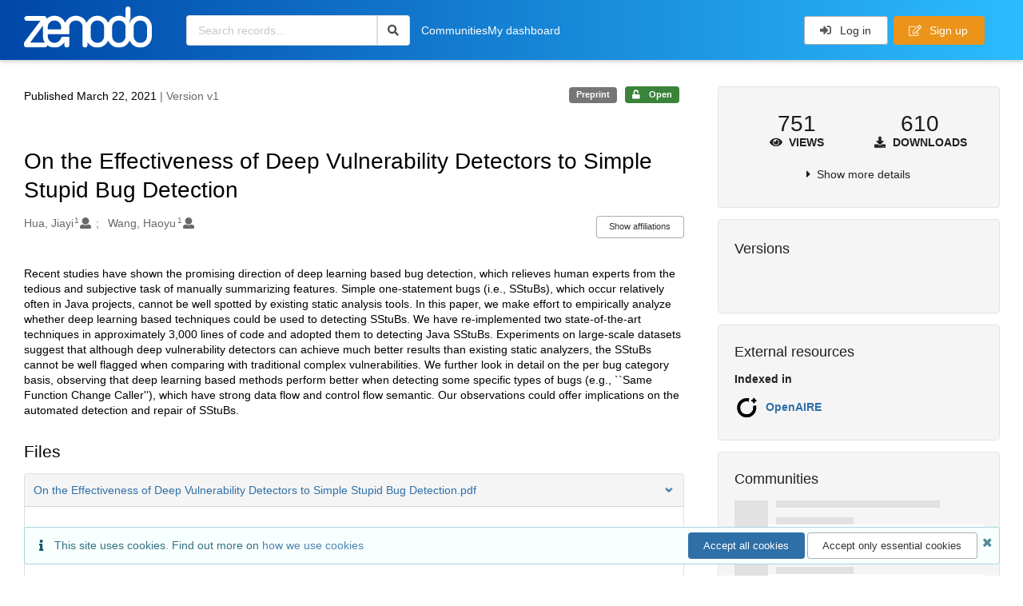

--- FILE ---
content_type: text/html; charset=utf-8
request_url: https://zenodo.org/records/4626588
body_size: 13542
content:



<!DOCTYPE html>
<html lang="en" dir="ltr">
  <head>
  
    
    <meta charset="utf-8">
    <meta http-equiv="X-UA-Compatible" content="IE=edge">
    <meta name="viewport" content="width=device-width, initial-scale=1">
    <meta name="google-site-verification" content="5fPGCLllnWrvFxH9QWI0l1TadV7byeEvfPcyK2VkS_s"/>
    <meta name="google-site-verification" content="Rp5zp04IKW-s1IbpTOGB7Z6XY60oloZD5C3kTM-AiY4"/>

    
    
    <meta name="generator" content="InvenioRDM 14.0"/>

    
    
    
  
    <meta name="description" content="Recent studies have shown the promising direction of deep learning based bug detection, which relieves human experts from the tedious and subjective task of manually summarizing features. Simple one-statement bugs (i.e., SStuBs), which occur relatively often in Java projects, cannot be well spotted by existing static analysis tools. In this paper, we make effort to empirically analyze whether deep learning based techniques could be used to detecting SStuBs. We have re-implemented two state-of-the-art techniques in approximately 3,000 lines of code and adopted them to detecting Java SStuBs. Experiments on large-scale datasets suggest that although deep vulnerability detectors can achieve much better results than existing static analyzers, the SStuBs cannot be well flagged when comparing with traditional complex vulnerabilities. We further look in detail on the per bug category basis, observing that deep learning based methods perform better when detecting some specific types of bugs (e.g., ``Same Function Change Caller&#39;&#39;), which have strong data flow and control flow semantic. Our observations could offer implications on the automated detection and repair of SStuBs." />
    <meta name="citation_title" content="On the Effectiveness of Deep Vulnerability Detectors to Simple Stupid Bug Detection" />
    <meta name="citation_author" content="Hua, Jiayi" />
    <meta name="citation_author" content="Wang, Haoyu" />
    <meta name="citation_doi" content="10.5281/zenodo.4626588" />
    <meta name="citation_abstract_html_url" content="https://zenodo.org/records/4626588" />
    <meta property="og:title" content="On the Effectiveness of Deep Vulnerability Detectors to Simple Stupid Bug Detection" />
    <meta property="og:description" content="Recent studies have shown the promising direction of deep learning based bug detection, which relieves human experts from the tedious and subjective task of manually summarizing features. Simple one-statement bugs (i.e., SStuBs), which occur relatively often in Java projects, cannot be well spotted by existing static analysis tools. In this paper, we make effort to empirically analyze whether deep learning based techniques could be used to detecting SStuBs. We have re-implemented two state-of-the-art techniques in approximately 3,000 lines of code and adopted them to detecting Java SStuBs. Experiments on large-scale datasets suggest that although deep vulnerability detectors can achieve much better results than existing static analyzers, the SStuBs cannot be well flagged when comparing with traditional complex vulnerabilities. We further look in detail on the per bug category basis, observing that deep learning based methods perform better when detecting some specific types of bugs (e.g., ``Same Function Change Caller&#39;&#39;), which have strong data flow and control flow semantic. Our observations could offer implications on the automated detection and repair of SStuBs." />
    <meta property="og:url" content="https://zenodo.org/records/4626588" />
    <meta property="og:site_name" content="Zenodo" />
    <meta name="twitter:card" content="summary" />
    <meta name="twitter:site" content="@zenodo_org" />
    <meta name="twitter:title" content="On the Effectiveness of Deep Vulnerability Detectors to Simple Stupid Bug Detection" />
    <meta name="twitter:description" content="Recent studies have shown the promising direction of deep learning based bug detection, which relieves human experts from the tedious and subjective task of manually summarizing features. Simple one-statement bugs (i.e., SStuBs), which occur relatively often in Java projects, cannot be well spotted by existing static analysis tools. In this paper, we make effort to empirically analyze whether deep learning based techniques could be used to detecting SStuBs. We have re-implemented two state-of-the-art techniques in approximately 3,000 lines of code and adopted them to detecting Java SStuBs. Experiments on large-scale datasets suggest that although deep vulnerability detectors can achieve much better results than existing static analyzers, the SStuBs cannot be well flagged when comparing with traditional complex vulnerabilities. We further look in detail on the per bug category basis, observing that deep learning based methods perform better when detecting some specific types of bugs (e.g., ``Same Function Change Caller&#39;&#39;), which have strong data flow and control flow semantic. Our observations could offer implications on the automated detection and repair of SStuBs." />
    
      <meta name="citation_pdf_url" content="https://zenodo.org/records/4626588/files/On%20the%20Effectiveness%20of%20Deep%20Vulnerability%20Detectors%20to%20Simple%20Stupid%20Bug%20Detection.pdf"/>
    <link rel="alternate" type="application/pdf" href="https://zenodo.org/records/4626588/files/On%20the%20Effectiveness%20of%20Deep%20Vulnerability%20Detectors%20to%20Simple%20Stupid%20Bug%20Detection.pdf">
    <link rel="item" type="application/pdf" href="https://zenodo.org/records/4626588/files/On%20the%20Effectiveness%20of%20Deep%20Vulnerability%20Detectors%20to%20Simple%20Stupid%20Bug%20Detection.pdf">


<link rel="canonical" href="https://zenodo.org/records/4626588">
      <title>On the Effectiveness of Deep Vulnerability Detectors to Simple Stupid Bug Detection</title>
      <link rel="shortcut icon" type="image/x-icon" href="/static/favicon.ico"/>
          <link rel="apple-touch-icon" sizes="120x120" href="/static/apple-touch-icon-120.png"/>
          <link rel="apple-touch-icon" sizes="152x152" href="/static/apple-touch-icon-152.png"/>
          <link rel="apple-touch-icon" sizes="167x167" href="/static/apple-touch-icon-167.png"/>
          <link rel="apple-touch-icon" sizes="180x180" href="/static/apple-touch-icon-180.png"/>
    
      <link rel="stylesheet" href="/static/dist/css/3526.2bdf02c28fcf25a2b8d3.css" />
      <!-- HTML5 shim and Respond.js for IE8 support of HTML5 elements and media queries -->
      <!--[if lt IE 9]>
        <script src="https://oss.maxcdn.com/html5shiv/3.7.2/html5shiv.min.js"></script>
        <script src="https://oss.maxcdn.com/respond/1.4.2/respond.min.js"></script>
      <![endif]-->
    
  </head>

  <body data-invenio-config='{"isMathJaxEnabled": "//cdnjs.cloudflare.com/ajax/libs/mathjax/3.2.2/es5/tex-mml-chtml.js?config=TeX-AMS-MML_HTMLorMML"}'  itemscope itemtype="http://schema.org/WebPage" data-spy="scroll" data-target=".scrollspy-target">
      <a id="skip-to-main" class="ui button primary ml-5 mt-5 skip-link" href="#main">Skip to main</a>
      <!--[if lt IE 8]>
        <p class="browserupgrade">You are using an <strong>outdated</strong> browser. Please <a href="http://browsehappy.com/">upgrade your browser</a> to improve your experience.</p>
      <![endif]-->
    

<div>
  <header class="theme header">

    <div class="outer-navbar">
      <div class="ui container invenio-header-container">
        <nav id="invenio-nav" class="ui inverted menu borderless p-0">
          <div class="item logo p-0">
                    <a class="logo-link" href="/">
                      <img class="ui image rdm-logo"
                            src="/static/images/invenio-rdm.svg"
                            alt="Zenodo home"/>
                    </a>
          </div>

          <div id="rdm-burger-toggle">
            <button
              id="rdm-burger-menu-icon"
              class="ui button transparent"
              aria-label="Menu"
              aria-haspopup="menu"
              aria-expanded="false"
              aria-controls="invenio-menu"
            >
              <span class="navicon" aria-hidden="true"></span>
            </button>
          </div>

          <nav
            id="invenio-menu"
            aria-labelledby="rdm-burger-menu-icon"
            class="ui fluid menu borderless mobile-hidden"
          >
            <button
              id="rdm-close-burger-menu-icon"
              class="ui button transparent"
              aria-label="Close menu"
            >
              <span class="navicon" aria-hidden="true"></span>
            </button>
    
    
    
      <div class="item p-0 search-bar">
        <div id="header-search-bar" data-options='[{"key": "records", "text": "All Zenodo", "value": "/search"}]'>
          <div class="ui fluid search">
            <div class="ui icon input">
              <input
                autocomplete="off"
                aria-label="Search records"
                placeholder="Search records..."
                type="text"
                tabindex="0"
                class="prompt"
                value=""
              >
              <i aria-hidden="true" class="search icon"></i>
            </div>
          </div>
        </div>
      </div>

                  <div class="item">
                    <a href="/communities">Communities</a>
                  </div>

              
                <div class="item">
                  <a href="/me/uploads">My dashboard</a>
                </div>
              
              <div class="right menu item">
    <form>
      <a
        href="/login/?next=/records/4626588"
        class="ui button auth-button" aria-busy="false" aria-live="polite" aria-label="Log in"
      >
        <i class="sign-in icon auth-icon" aria-hidden="true"></i>
        Log in
      </a>
      
        <a href="/signup/" class="ui button signup">
          <i class="edit outline icon"></i>
          Sign up
        </a>
      
    </form>
              </div>
          </nav>
        </nav>
      </div>
    </div>
      
      
    
      
    
    
  </header>
</div>

  <main id="main">
    <div class="invenio-page-body">
  <section id="banners" class="banners" aria-label="Information banner">
    <!-- COMMUNITY HEADER: hide it when displaying the submission request -->
    
      
    
    <!-- /COMMUNITY HEADER -->

    <!-- PREVIEW HEADER -->
    
    <!-- /PREVIEW HEADER -->

    
  </section>


  <div class="ui container">
    <div class="ui relaxed grid mt-5">
      <div class="two column row top-padded">

        
        <article
          class="sixteen wide tablet eleven wide computer column main-record-content">
          

              

              

              <section id="record-info"
                       aria-label="Publication date and version number">
                <div class="ui grid middle aligned">
                  <div class="two column row">
                    <div class="left floated left aligned column">
                      <span class="ui" title="Publication date">
                        Published March 22, 2021
                      </span>
                      <span
                        class="label text-muted"> | Version v1</span>
                    </div>
                    <div class="right floated right aligned column">

                      
                        <span role="note"
                              class="ui label horizontal small neutral mb-5"
                              aria-label="Resource type"
                        >
                          Preprint
                        </span>
                      

                      <span role="note"
                            class="ui label horizontal small access-status open mb-5"
                            data-tooltip="The record and files are publicly accessible."
                            data-inverted=""
                            aria-label="Access status"
                      >
                        
                          <i class="icon unlock"
                             aria-hidden="true"></i>
                        
                        <span
                          aria-label="The record and files are publicly accessible.">
                          Open
                        </span>
                      </span>
                    </div>
                  </div>
                </div>
              </section>
              <div class="ui divider hidden"></div><section id="record-title-section"
                       aria-label="Record title and creators">
                <h1 id="record-title"
                    class="wrap-overflowing-text">On the Effectiveness of Deep Vulnerability Detectors to Simple Stupid Bug Detection</h1>

                
                  <section id="creatibutors"
                           aria-label="Creators and contributors">

<div class="ui grid">
  
    <div class="row ui accordion affiliations">
      <div class="sixteen wide mobile twelve wide tablet thirteen wide computer column">
          <h3 class="sr-only">Creators</h3>
          <ul class="creatibutors">
            
  
  <li class="creatibutor-wrap separated">
    <a class="ui creatibutor-link"
      
        data-tooltip="Beijing University of Posts and Telecommunication"
      
      href="/search?q=metadata.creators.person_or_org.name:%22Hua,+Jiayi%22"
    >

      <span class="creatibutor-name">Hua, Jiayi</span><sup class="font-tiny">1</sup></a>
  

  
    
      
    
      
    
      
    
      
    
  

  
  
    
      <i class="user icon"></i>
    
  
</li>
  
  <li class="creatibutor-wrap separated">
    <a class="ui creatibutor-link"
      
        data-tooltip="Beijing University of Posts and Telecommunication"
      
      href="/search?q=metadata.creators.person_or_org.name:%22Wang,+Haoyu%22"
    >

      <span class="creatibutor-name">Wang, Haoyu</span><sup class="font-tiny">1</sup></a>
  

  
    
      
    
      
    
      
    
      
    
  

  
  
    
      <i class="user icon"></i>
    
  
</li>
  
          </ul>
      </div>

        
        
          
<div class="ui sixteen wide tablet three wide computer column title right aligned bottom aligned">
  <button class="ui affiliations-button trigger button mini mr-0"
          aria-controls="creators-affiliations"
          data-open-text="Show affiliations"
          data-close-text="Hide affiliations"
          aria-expanded="false"
  >
    Show affiliations
  </button>
</div>

<section class="ui sixteen wide column content" id="creators-affiliations" aria-label="Affiliations for creators">
  <ul>
    
    <li>
      1.

      

      Beijing University of Posts and Telecommunication
    </li>
  

    </ul>
</section>

        

    </div>
  

  
</div>
                  </section>
                
              </section>



  <section id="description" class="rel-mt-2 rich-input-content" aria-label="Record description">
    <h2 id="description-heading" class="sr-only">Description</h2>
    
    <div style="word-wrap: break-word;">
      <p>Recent studies have shown the promising direction of deep learning based bug detection, which relieves human experts from the tedious and subjective task of manually summarizing features.&nbsp;Simple one-statement bugs (i.e., SStuBs), which occur relatively often in Java projects, cannot be well spotted by existing static analysis tools. In this paper, we make effort to empirically analyze whether deep learning based techniques could be used to detecting SStuBs. We have re-implemented two state-of-the-art techniques in approximately 3,000 lines of code and adopted them to detecting Java SStuBs. Experiments on large-scale datasets suggest that although deep vulnerability detectors can achieve much better results than existing static analyzers, the SStuBs cannot be well flagged when comparing with traditional complex vulnerabilities. We further look in detail on the per bug category basis, observing that deep learning based methods perform better when detecting some specific types of bugs (e.g., ``Same Function Change Caller&#39;&#39;), which have strong data flow and control flow semantic. Our observations could offer implications on the automated detection and repair of SStuBs.</p>
    </div>
  </section>


<section
      id="record-files" class="rel-mt-2 rel-mb-3"
      aria-label="Files"
    ><h2 id="files-heading">Files</h2>
            
  <div class="ui accordion panel mb-10 open" href="#files-preview-accordion-panel">
    <h3 class="active title panel-heading open m-0">
      <div
        role="button"
        id="files-preview-accordion-trigger"
        aria-controls="files-preview-accordion-panel"
        aria-expanded="true"
        tabindex="0"
        class="trigger"
        aria-label="File preview"
      >
        <span id="preview-file-title">On the Effectiveness of Deep Vulnerability Detectors to Simple Stupid Bug Detection.pdf</span>
        <i class="angle right icon" aria-hidden="true"></i>
      </div>
    </h3>
    <div
      role="region"
      id="files-preview-accordion-panel"
      aria-labelledby="files-preview-accordion-trigger"
      class="active content preview-container pt-0 open"
    >
      <div>
        
  
  <iframe
    title="Preview"
    class="preview-iframe"
    id="preview-iframe"
    name="preview-iframe"
    src="/records/4626588/preview/On%20the%20Effectiveness%20of%20Deep%20Vulnerability%20Detectors%20to%20Simple%20Stupid%20Bug%20Detection.pdf?include_deleted=0"
  >
  </iframe>
      </div>
    </div>
  </div>
  <div class="ui accordion panel mb-10 open" href="#files-list-accordion-panel">
    <h3 class="active title panel-heading open m-0">
      <div role="button" id="files-list-accordion-trigger" aria-controls="files-list-accordion-panel" aria-expanded="true" tabindex="0" class="trigger">
        Files
        <small class="text-muted"> (269.4 kB)</small>
        <i class="angle right icon" aria-hidden="true"></i>
      </div>
    </h3>

    <div role="region" id="files-list-accordion-panel" aria-labelledby="files-list-accordion-trigger" class="active content pt-0">
      
      <div>
        
  <table class="ui striped table files fluid open">
    <thead>
      <tr>
        <th>Name</th>
        <th>Size</th>
        <th class>
            
            <a role="button" class="ui compact mini button right floated archive-link" href="https://zenodo.org/api/records/4626588/files-archive">
              <i class="file archive icon button" aria-hidden="true"></i> Download all
            </a>
        </th>
      </tr>
    </thead>
    <tbody>
    
      
        
        
        <tr>
          <td class="ten wide">
            <div>
              <a href="/records/4626588/files/On%20the%20Effectiveness%20of%20Deep%20Vulnerability%20Detectors%20to%20Simple%20Stupid%20Bug%20Detection.pdf?download=1">On the Effectiveness of Deep Vulnerability Detectors to Simple Stupid Bug Detection.pdf</a>
            </div>
            <small class="ui text-muted font-tiny">md5:3b0cb95c2942c74c3d6045f9b7cb528d
            <div class="ui icon inline-block" data-tooltip="This is the file fingerprint (checksum), which can be used to verify the file integrity.">
              <i class="question circle checksum icon"></i>
            </div>
            </small>
          </td>
          <td>269.4 kB</td>
          <td class="right aligned">
            <span>
              
                <a role="button" class="ui compact mini button preview-link" href="/records/4626588/preview/On%20the%20Effectiveness%20of%20Deep%20Vulnerability%20Detectors%20to%20Simple%20Stupid%20Bug%20Detection.pdf?include_deleted=0" target="preview-iframe" data-file-key="On the Effectiveness of Deep Vulnerability Detectors to Simple Stupid Bug Detection.pdf">
                  <i class="eye icon" aria-hidden="true"></i>Preview
                </a>
              
              <a role="button" class="ui compact mini button" href="/records/4626588/files/On%20the%20Effectiveness%20of%20Deep%20Vulnerability%20Detectors%20to%20Simple%20Stupid%20Bug%20Detection.pdf?download=1">
                <i class="download icon" aria-hidden="true"></i>Download
              </a>
            </span>
          </td>
        </tr>
      
    
    </tbody>
  </table>
      </div>
    </div>
  </div>

    </section>
              

  <section id="additional-details" class="rel-mt-2" aria-label="Additional record details">













  

  </section>
    
    <section
      id="citations-search"
      data-record-pids='{"doi": {"client": "datacite", "identifier": "10.5281/zenodo.4626588", "provider": "datacite"}, "oai": {"identifier": "oai:zenodo.org:4626588", "provider": "oai"}}'
      data-record-parent-pids='{"doi": {"client": "datacite", "identifier": "10.5281/zenodo.4626587", "provider": "datacite"}}'
      data-citations-endpoint="https://zenodo-broker.web.cern.ch/api/relationships"
      aria-label="Record citations"
      class="rel-mb-1"
    >
    </section>
  
        </article>

        
        <aside class="sixteen wide tablet five wide computer column sidebar"
               aria-label="Record details">
          




<section id="metrics" aria-label="Metrics" class="ui segment rdm-sidebar sidebar-container">


<div class="ui tiny two statistics rel-mt-1">
  
  

  <div class="ui statistic">
    <div class="value">751</div>
    <div class="label">
      <i aria-hidden="true" class="eye icon"></i>
      Views
    </div>
  </div>

  <div class="ui statistic">
    <div class="value">610</div>
    <div class="label">
      <i aria-hidden="true" class="download icon"></i>
      Downloads
    </div>
  </div>
</div>

<div class="ui accordion rel-mt-1 centered">
  <div class="title trigger" tabindex="0">
    <i class="caret right icon" aria-hidden="true"></i>
    <span
      data-open-text="Show more details"
      data-close-text="Show less details"
    >
      Show more details
    </span>
  </div>

  <div class="content">
    <table id="record-statistics" class="ui definition table fluid">
      <thead>
        <tr>
          <th></th>
          <th class="right aligned">All versions</th>
          <th class="right aligned">This version</th>
        </tr>
      </thead>
      <tbody>
        <tr>
          <td>
            Views
            <i
              tabindex="0"
              role="button"
              style="position:relative"
              class="popup-trigger question circle small icon"
              aria-expanded="false"
              aria-label="More info"
              data-variation="mini inverted"
            >
            </i>
            <p role="tooltip" class="popup-content ui flowing popup transition hidden">
              Total views
            </p>
          </td>
          <td data-label="All versions" class="right aligned">
  
    751
  
</td>
          <td data-label="This version" class="right aligned">
  
    746
  
</td>
        </tr>
        <tr>
          <td>
            Downloads
            <i
              tabindex="0"
              role="button"
              style="position:relative"
              class="popup-trigger question circle small icon"
              aria-expanded="false"
              aria-label="More info"
              data-variation="mini inverted"
            >
            </i>
            <p role="tooltip" class="popup-content ui flowing popup transition hidden">
              Total downloads
            </p>
          </td>
          <td data-label="All versions" class="right aligned">
  
    610
  
</td>
          <td data-label="This version" class="right aligned">
  
    609
  
</td>
        </tr>
        <tr>
          <td>
            Data volume
            <i
              tabindex="0"
              role="button"
              style="position:relative"
              class="popup-trigger question circle small icon"
              aria-expanded="false"
              aria-label="More info"
              data-variation="mini inverted"
            >
            </i>
            <p role="tooltip" class="popup-content ui flowing popup transition hidden">
              Total data volume
            </p>
          </td>

          <td data-label="All versions" class="right aligned">173.0 MB</td>
          <td data-label="This version" class="right aligned">172.7 MB</td>
        </tr>
      </tbody>
    </table>
    <p class="text-align-center rel-mt-1">
      <small>
        <a href="/help/statistics">More info on how stats are collected....</a>
      </small>
    </p>
  </div>

</div>

</section>

<div class="sidebar-container">
  <h2 class="ui medium top attached header mt-0">Versions</h2>
  <div id="record-versions" class="ui segment rdm-sidebar bottom attached pl-0 pr-0 pt-0">
    <div class="versions">
      <div id="recordVersions" data-record='{"access": {"embargo": {"active": false, "reason": null}, "files": "public", "record": "public", "status": "open"}, "created": "2021-03-22T14:35:35.438896+00:00", "custom_fields": {}, "deletion_status": {"is_deleted": false, "status": "P"}, "expanded": {"parent": {"access": {"owned_by": {"active": null, "blocked_at": null, "confirmed_at": null, "email": "", "id": "200918", "is_current_user": false, "links": {"avatar": "https://zenodo.org/api/users/200918/avatar.svg", "records_html": "https://zenodo.org/search/records?q=parent.access.owned_by.user:200918", "self": "https://zenodo.org/api/users/200918"}, "profile": {"affiliations": "", "full_name": ""}, "username": "hjygh", "verified_at": null}}}}, "files": {"count": 1, "enabled": true, "entries": {"On the Effectiveness of Deep Vulnerability Detectors to Simple Stupid Bug Detection.pdf": {"access": {"hidden": false}, "checksum": "md5:3b0cb95c2942c74c3d6045f9b7cb528d", "ext": "pdf", "id": "454ae80e-ece5-4e8f-96ef-bae59dd89022", "key": "On the Effectiveness of Deep Vulnerability Detectors to Simple Stupid Bug Detection.pdf", "links": {"content": "https://zenodo.org/api/records/4626588/files/On%20the%20Effectiveness%20of%20Deep%20Vulnerability%20Detectors%20to%20Simple%20Stupid%20Bug%20Detection.pdf/content", "iiif_api": "https://zenodo.org/api/iiif/record:4626588:On%20the%20Effectiveness%20of%20Deep%20Vulnerability%20Detectors%20to%20Simple%20Stupid%20Bug%20Detection.pdf/full/full/0/default.png", "iiif_base": "https://zenodo.org/api/iiif/record:4626588:On%20the%20Effectiveness%20of%20Deep%20Vulnerability%20Detectors%20to%20Simple%20Stupid%20Bug%20Detection.pdf", "iiif_canvas": "https://zenodo.org/api/iiif/record:4626588/canvas/On%20the%20Effectiveness%20of%20Deep%20Vulnerability%20Detectors%20to%20Simple%20Stupid%20Bug%20Detection.pdf", "iiif_info": "https://zenodo.org/api/iiif/record:4626588:On%20the%20Effectiveness%20of%20Deep%20Vulnerability%20Detectors%20to%20Simple%20Stupid%20Bug%20Detection.pdf/info.json", "self": "https://zenodo.org/api/records/4626588/files/On%20the%20Effectiveness%20of%20Deep%20Vulnerability%20Detectors%20to%20Simple%20Stupid%20Bug%20Detection.pdf"}, "metadata": null, "mimetype": "application/pdf", "size": 269396, "storage_class": "L"}}, "order": [], "total_bytes": 269396}, "id": "4626588", "is_draft": false, "is_published": true, "links": {"access": "https://zenodo.org/api/records/4626588/access", "access_grants": "https://zenodo.org/api/records/4626588/access/grants", "access_links": "https://zenodo.org/api/records/4626588/access/links", "access_request": "https://zenodo.org/api/records/4626588/access/request", "access_users": "https://zenodo.org/api/records/4626588/access/users", "archive": "https://zenodo.org/api/records/4626588/files-archive", "archive_media": "https://zenodo.org/api/records/4626588/media-files-archive", "communities": "https://zenodo.org/api/records/4626588/communities", "communities-suggestions": "https://zenodo.org/api/records/4626588/communities-suggestions", "doi": "https://doi.org/10.5281/zenodo.4626588", "draft": "https://zenodo.org/api/records/4626588/draft", "file_modification": "https://zenodo.org/api/records/4626588/file-modification", "files": "https://zenodo.org/api/records/4626588/files", "latest": "https://zenodo.org/api/records/4626588/versions/latest", "latest_html": "https://zenodo.org/records/4626588/latest", "media_files": "https://zenodo.org/api/records/4626588/media-files", "parent": "https://zenodo.org/api/records/4626587", "parent_doi": "https://doi.org/10.5281/zenodo.4626587", "parent_doi_html": "https://zenodo.org/doi/10.5281/zenodo.4626587", "parent_html": "https://zenodo.org/records/4626587", "preview_html": "https://zenodo.org/records/4626588?preview=1", "request_deletion": "https://zenodo.org/api/records/4626588/request-deletion", "requests": "https://zenodo.org/api/records/4626588/requests", "reserve_doi": "https://zenodo.org/api/records/4626588/draft/pids/doi", "self": "https://zenodo.org/api/records/4626588", "self_doi": "https://doi.org/10.5281/zenodo.4626588", "self_doi_html": "https://zenodo.org/doi/10.5281/zenodo.4626588", "self_html": "https://zenodo.org/records/4626588", "self_iiif_manifest": "https://zenodo.org/api/iiif/record:4626588/manifest", "self_iiif_sequence": "https://zenodo.org/api/iiif/record:4626588/sequence/default", "thumbnails": {"10": "https://zenodo.org/api/iiif/record:4626588:On%20the%20Effectiveness%20of%20Deep%20Vulnerability%20Detectors%20to%20Simple%20Stupid%20Bug%20Detection.pdf/full/%5E10,/0/default.jpg", "100": "https://zenodo.org/api/iiif/record:4626588:On%20the%20Effectiveness%20of%20Deep%20Vulnerability%20Detectors%20to%20Simple%20Stupid%20Bug%20Detection.pdf/full/%5E100,/0/default.jpg", "1200": "https://zenodo.org/api/iiif/record:4626588:On%20the%20Effectiveness%20of%20Deep%20Vulnerability%20Detectors%20to%20Simple%20Stupid%20Bug%20Detection.pdf/full/%5E1200,/0/default.jpg", "250": "https://zenodo.org/api/iiif/record:4626588:On%20the%20Effectiveness%20of%20Deep%20Vulnerability%20Detectors%20to%20Simple%20Stupid%20Bug%20Detection.pdf/full/%5E250,/0/default.jpg", "50": "https://zenodo.org/api/iiif/record:4626588:On%20the%20Effectiveness%20of%20Deep%20Vulnerability%20Detectors%20to%20Simple%20Stupid%20Bug%20Detection.pdf/full/%5E50,/0/default.jpg", "750": "https://zenodo.org/api/iiif/record:4626588:On%20the%20Effectiveness%20of%20Deep%20Vulnerability%20Detectors%20to%20Simple%20Stupid%20Bug%20Detection.pdf/full/%5E750,/0/default.jpg"}, "versions": "https://zenodo.org/api/records/4626588/versions"}, "media_files": {"count": 1, "enabled": true, "entries": {"On the Effectiveness of Deep Vulnerability Detectors to Simple Stupid Bug Detection.pdf.ptif": {"access": {"hidden": true}, "ext": "ptif", "id": "243bbed7-d991-45ea-baa0-afaa5c1f1e16", "key": "On the Effectiveness of Deep Vulnerability Detectors to Simple Stupid Bug Detection.pdf.ptif", "links": {"content": "https://zenodo.org/api/records/4626588/files/On%20the%20Effectiveness%20of%20Deep%20Vulnerability%20Detectors%20to%20Simple%20Stupid%20Bug%20Detection.pdf.ptif/content", "self": "https://zenodo.org/api/records/4626588/files/On%20the%20Effectiveness%20of%20Deep%20Vulnerability%20Detectors%20to%20Simple%20Stupid%20Bug%20Detection.pdf.ptif"}, "metadata": null, "mimetype": "application/octet-stream", "processor": {"source_file_id": "454ae80e-ece5-4e8f-96ef-bae59dd89022", "status": "finished", "type": "image-tiles"}, "size": 0, "storage_class": "L"}}, "order": [], "total_bytes": 0}, "metadata": {"creators": [{"affiliations": [{"name": "Beijing University of Posts and Telecommunication"}], "person_or_org": {"family_name": "Hua", "given_name": "Jiayi", "name": "Hua, Jiayi", "type": "personal"}}, {"affiliations": [{"name": "Beijing University of Posts and Telecommunication"}], "person_or_org": {"family_name": "Wang", "given_name": "Haoyu", "name": "Wang, Haoyu", "type": "personal"}}], "description": "\u003cp\u003eRecent studies have shown the promising direction of deep learning based bug detection, which relieves human experts from the tedious and subjective task of manually summarizing features.\u0026nbsp;Simple one-statement bugs (i.e., SStuBs), which occur relatively often in Java projects, cannot be well spotted by existing static analysis tools. In this paper, we make effort to empirically analyze whether deep learning based techniques could be used to detecting SStuBs. We have re-implemented two state-of-the-art techniques in approximately 3,000 lines of code and adopted them to detecting Java SStuBs. Experiments on large-scale datasets suggest that although deep vulnerability detectors can achieve much better results than existing static analyzers, the SStuBs cannot be well flagged when comparing with traditional complex vulnerabilities. We further look in detail on the per bug category basis, observing that deep learning based methods perform better when detecting some specific types of bugs (e.g., ``Same Function Change Caller\u0026#39;\u0026#39;), which have strong data flow and control flow semantic. Our observations could offer implications on the automated detection and repair of SStuBs.\u003c/p\u003e", "publication_date": "2021-03-22", "publisher": "Zenodo", "resource_type": {"id": "publication-preprint", "title": {"de": "Preprint", "en": "Preprint"}}, "rights": [{"description": {"en": "The Creative Commons Attribution license allows re-distribution and re-use of a licensed work on the condition that the creator is appropriately credited."}, "icon": "cc-by-icon", "id": "cc-by-4.0", "props": {"scheme": "spdx", "url": "https://creativecommons.org/licenses/by/4.0/legalcode"}, "title": {"en": "Creative Commons Attribution 4.0 International"}}], "title": "On the Effectiveness of Deep Vulnerability Detectors to Simple Stupid Bug Detection"}, "parent": {"access": {"owned_by": {"user": "200918"}, "settings": {"accept_conditions_text": null, "allow_guest_requests": false, "allow_user_requests": false, "secret_link_expiration": 0}}, "communities": {}, "id": "4626587", "pids": {"doi": {"client": "datacite", "identifier": "10.5281/zenodo.4626587", "provider": "datacite"}}}, "pids": {"doi": {"client": "datacite", "identifier": "10.5281/zenodo.4626588", "provider": "datacite"}, "oai": {"identifier": "oai:zenodo.org:4626588", "provider": "oai"}}, "revision_id": 5, "stats": {"all_versions": {"data_volume": 172952232.0, "downloads": 642, "unique_downloads": 610, "unique_views": 751, "views": 777}, "this_version": {"data_volume": 172682836.0, "downloads": 641, "unique_downloads": 609, "unique_views": 746, "views": 772}}, "status": "published", "swh": {}, "ui": {"access_status": {"description_l10n": "The record and files are publicly accessible.", "embargo_date_l10n": null, "icon": "unlock", "id": "open", "message_class": "", "title_l10n": "Open"}, "created_date_l10n_long": "March 22, 2021", "creators": {"affiliations": [[1, "Beijing University of Posts and Telecommunication", null]], "creators": [{"affiliations": [[1, "Beijing University of Posts and Telecommunication"]], "person_or_org": {"family_name": "Hua", "given_name": "Jiayi", "name": "Hua, Jiayi", "type": "personal"}}, {"affiliations": [[1, "Beijing University of Posts and Telecommunication"]], "person_or_org": {"family_name": "Wang", "given_name": "Haoyu", "name": "Wang, Haoyu", "type": "personal"}}]}, "custom_fields": {}, "description_stripped": "Recent studies have shown the promising direction of deep learning based bug detection, which relieves human experts from the tedious and subjective task of manually summarizing features.\u00a0Simple one-statement bugs (i.e., SStuBs), which occur relatively often in Java projects, cannot be well spotted by existing static analysis tools. In this paper, we make effort to empirically analyze whether deep learning based techniques could be used to detecting SStuBs. We have re-implemented two state-of-the-art techniques in approximately 3,000 lines of code and adopted them to detecting Java SStuBs. Experiments on large-scale datasets suggest that although deep vulnerability detectors can achieve much better results than existing static analyzers, the SStuBs cannot be well flagged when comparing with traditional complex vulnerabilities. We further look in detail on the per bug category basis, observing that deep learning based methods perform better when detecting some specific types of bugs (e.g., ``Same Function Change Caller\u0027\u0027), which have strong data flow and control flow semantic. Our observations could offer implications on the automated detection and repair of SStuBs.", "is_draft": false, "publication_date_l10n_long": "March 22, 2021", "publication_date_l10n_medium": "Mar 22, 2021", "resource_type": {"id": "publication-preprint", "title_l10n": "Preprint"}, "rights": [{"description_l10n": "The Creative Commons Attribution license allows re-distribution and re-use of a licensed work on the condition that the creator is appropriately credited.", "icon": "cc-by-icon", "id": "cc-by-4.0", "props": {"scheme": "spdx", "url": "https://creativecommons.org/licenses/by/4.0/legalcode"}, "title_l10n": "Creative Commons Attribution 4.0 International"}], "updated_date_l10n_long": "July 19, 2024", "version": "v1"}, "updated": "2024-07-19T06:16:27.137810+00:00", "versions": {"index": 1, "is_latest": true}}' data-preview='false'>
        <div class="rel-p-1"></div>
        <div class="ui fluid placeholder rel-mr-1 rel-ml-1"></div>
        <div class="header">
          <div class="line"></div>
          <div class="line"></div>
          <div class="line"></div>
        </div>
      </div>
    </div>
  </div>
</div><div class="sidebar-container">
  <h2 class="ui small top attached header">External resources</h2>
  <dl id="external-resource" aria-label="External resources" class="ui bottom attached segment rdm-sidebar external resource details-list">

    <dt class="ui tiny header">Indexed in</dt>
      <ul class="ui list no-bullet m-0">
              <li class="item flex align-items-center">

                
                  <img class="ui image" src="/static/images/openaire.svg" alt="" width="32">
                

                <div class="content">
                  <a
                    class="header"
                    href="https://explore.openaire.eu/search/result?pid=10.5281/zenodo.4626588"
                    target="_blank"
                    rel="noreferrer"
                  >OpenAIRE
                  </a>

                  </div>
              </li></ul></dl>
</div><div
  id="sidebar-communities-manage"
  data-user-communities-memberships='{}'
  data-record-community-endpoint='https://zenodo.org/api/records/4626588/communities'
  data-record-community-search-endpoint='https://zenodo.org/api/records/4626588/communities-suggestions'
  data-record-community-search-config='{"aggs": [{"aggName": "type", "field": "type", "title": "Type"}, {"aggName": "funder", "field": "metadata.funding.funder", "title": "Funders"}, {"aggName": "organization", "field": "metadata.organizations", "title": "Organizations"}], "appId": "InvenioAppRdm.RecordCommunitiesSuggestions", "defaultSortingOnEmptyQueryString": [{"sortBy": "newest"}], "initialQueryState": {"filters": [], "hiddenParams": null, "layout": "list", "page": 1, "size": 10, "sortBy": "bestmatch"}, "layoutOptions": {"gridView": false, "listView": true}, "paginationOptions": {"defaultValue": 10, "maxTotalResults": 10000, "resultsPerPage": [{"text": "10", "value": 10}, {"text": "20", "value": 20}]}, "searchApi": {"axios": {"headers": {"Accept": "application/vnd.inveniordm.v1+json"}, "url": "https://zenodo.org/api/records/4626588/communities-suggestions", "withCredentials": true}, "invenio": {"requestSerializer": "InvenioRecordsResourcesRequestSerializer"}}, "sortOptions": [{"sortBy": "bestmatch", "text": "Best match"}, {"sortBy": "newest", "text": "Newest"}, {"sortBy": "oldest", "text": "Oldest"}], "sortOrderDisabled": true}'
  data-record-user-community-search-endpoint=''
  data-record-user-community-search-config='{"aggs": [{"aggName": "type", "field": "type", "title": "Type"}, {"aggName": "funder", "field": "metadata.funding.funder", "title": "Funders"}, {"aggName": "organization", "field": "metadata.organizations", "title": "Organizations"}], "appId": "InvenioAppRdm.RecordUserCommunitiesSuggestions", "defaultSortingOnEmptyQueryString": [{"sortBy": "newest"}], "initialQueryState": {"filters": [], "hiddenParams": [["membership", "true"]], "layout": "list", "page": 1, "size": 10, "sortBy": "bestmatch"}, "layoutOptions": {"gridView": false, "listView": true}, "paginationOptions": {"defaultValue": 10, "maxTotalResults": 10000, "resultsPerPage": [{"text": "10", "value": 10}, {"text": "20", "value": 20}]}, "searchApi": {"axios": {"headers": {"Accept": "application/vnd.inveniordm.v1+json"}, "url": "https://zenodo.org/api/records/4626588/communities-suggestions", "withCredentials": true}, "invenio": {"requestSerializer": "InvenioRecordsResourcesRequestSerializer"}}, "sortOptions": [{"sortBy": "bestmatch", "text": "Best match"}, {"sortBy": "newest", "text": "Newest"}, {"sortBy": "oldest", "text": "Oldest"}], "sortOrderDisabled": true}'
  data-pending-communities-search-config='{"aggs": [{"aggName": "type", "field": "type", "title": "Type"}, {"aggName": "status", "field": "status", "title": "Status"}], "appId": "InvenioAppRdm.RecordRequests", "defaultSortingOnEmptyQueryString": [{"sortBy": "newest"}], "initialQueryState": {"filters": [], "hiddenParams": [["expand", "1"], ["is_open", "true"], ["type", "community-inclusion"], ["type", "community-submission"]], "layout": "list", "page": 1, "size": 10, "sortBy": "bestmatch"}, "layoutOptions": {"gridView": false, "listView": true}, "paginationOptions": {"defaultValue": 10, "maxTotalResults": 10000, "resultsPerPage": [{"text": "10", "value": 10}, {"text": "20", "value": 20}, {"text": "50", "value": 50}]}, "searchApi": {"axios": {"headers": {"Accept": "application/json"}, "url": "https://zenodo.org/api/records/4626588/requests", "withCredentials": true}, "invenio": {"requestSerializer": "InvenioRecordsResourcesRequestSerializer"}}, "sortOptions": [{"sortBy": "bestmatch", "text": "Best match"}, {"sortBy": "newest", "text": "Newest"}, {"sortBy": "oldest", "text": "Oldest"}, {"sortBy": "newestactivity", "text": "Newest activity"}, {"sortBy": "oldestactivity", "text": "Oldest activity"}], "sortOrderDisabled": true}'
  data-permissions='{"can_edit": false, "can_immediately_delete": false, "can_manage": false, "can_media_read_files": true, "can_moderate": false, "can_new_version": false, "can_read_files": true, "can_request_deletion": false, "can_review": false, "can_update_draft": false, "can_view": false}'
  data-record='{"access": {"embargo": {"active": false, "reason": null}, "files": "public", "record": "public", "status": "open"}, "created": "2021-03-22T14:35:35.438896+00:00", "custom_fields": {}, "deletion_status": {"is_deleted": false, "status": "P"}, "expanded": {"parent": {"access": {"owned_by": {"active": null, "blocked_at": null, "confirmed_at": null, "email": "", "id": "200918", "is_current_user": false, "links": {"avatar": "https://zenodo.org/api/users/200918/avatar.svg", "records_html": "https://zenodo.org/search/records?q=parent.access.owned_by.user:200918", "self": "https://zenodo.org/api/users/200918"}, "profile": {"affiliations": "", "full_name": ""}, "username": "hjygh", "verified_at": null}}}}, "files": {"count": 1, "enabled": true, "entries": {"On the Effectiveness of Deep Vulnerability Detectors to Simple Stupid Bug Detection.pdf": {"access": {"hidden": false}, "checksum": "md5:3b0cb95c2942c74c3d6045f9b7cb528d", "ext": "pdf", "id": "454ae80e-ece5-4e8f-96ef-bae59dd89022", "key": "On the Effectiveness of Deep Vulnerability Detectors to Simple Stupid Bug Detection.pdf", "links": {"content": "https://zenodo.org/api/records/4626588/files/On%20the%20Effectiveness%20of%20Deep%20Vulnerability%20Detectors%20to%20Simple%20Stupid%20Bug%20Detection.pdf/content", "iiif_api": "https://zenodo.org/api/iiif/record:4626588:On%20the%20Effectiveness%20of%20Deep%20Vulnerability%20Detectors%20to%20Simple%20Stupid%20Bug%20Detection.pdf/full/full/0/default.png", "iiif_base": "https://zenodo.org/api/iiif/record:4626588:On%20the%20Effectiveness%20of%20Deep%20Vulnerability%20Detectors%20to%20Simple%20Stupid%20Bug%20Detection.pdf", "iiif_canvas": "https://zenodo.org/api/iiif/record:4626588/canvas/On%20the%20Effectiveness%20of%20Deep%20Vulnerability%20Detectors%20to%20Simple%20Stupid%20Bug%20Detection.pdf", "iiif_info": "https://zenodo.org/api/iiif/record:4626588:On%20the%20Effectiveness%20of%20Deep%20Vulnerability%20Detectors%20to%20Simple%20Stupid%20Bug%20Detection.pdf/info.json", "self": "https://zenodo.org/api/records/4626588/files/On%20the%20Effectiveness%20of%20Deep%20Vulnerability%20Detectors%20to%20Simple%20Stupid%20Bug%20Detection.pdf"}, "metadata": null, "mimetype": "application/pdf", "size": 269396, "storage_class": "L"}}, "order": [], "total_bytes": 269396}, "id": "4626588", "is_draft": false, "is_published": true, "links": {"access": "https://zenodo.org/api/records/4626588/access", "access_grants": "https://zenodo.org/api/records/4626588/access/grants", "access_links": "https://zenodo.org/api/records/4626588/access/links", "access_request": "https://zenodo.org/api/records/4626588/access/request", "access_users": "https://zenodo.org/api/records/4626588/access/users", "archive": "https://zenodo.org/api/records/4626588/files-archive", "archive_media": "https://zenodo.org/api/records/4626588/media-files-archive", "communities": "https://zenodo.org/api/records/4626588/communities", "communities-suggestions": "https://zenodo.org/api/records/4626588/communities-suggestions", "doi": "https://doi.org/10.5281/zenodo.4626588", "draft": "https://zenodo.org/api/records/4626588/draft", "file_modification": "https://zenodo.org/api/records/4626588/file-modification", "files": "https://zenodo.org/api/records/4626588/files", "latest": "https://zenodo.org/api/records/4626588/versions/latest", "latest_html": "https://zenodo.org/records/4626588/latest", "media_files": "https://zenodo.org/api/records/4626588/media-files", "parent": "https://zenodo.org/api/records/4626587", "parent_doi": "https://doi.org/10.5281/zenodo.4626587", "parent_doi_html": "https://zenodo.org/doi/10.5281/zenodo.4626587", "parent_html": "https://zenodo.org/records/4626587", "preview_html": "https://zenodo.org/records/4626588?preview=1", "request_deletion": "https://zenodo.org/api/records/4626588/request-deletion", "requests": "https://zenodo.org/api/records/4626588/requests", "reserve_doi": "https://zenodo.org/api/records/4626588/draft/pids/doi", "self": "https://zenodo.org/api/records/4626588", "self_doi": "https://doi.org/10.5281/zenodo.4626588", "self_doi_html": "https://zenodo.org/doi/10.5281/zenodo.4626588", "self_html": "https://zenodo.org/records/4626588", "self_iiif_manifest": "https://zenodo.org/api/iiif/record:4626588/manifest", "self_iiif_sequence": "https://zenodo.org/api/iiif/record:4626588/sequence/default", "thumbnails": {"10": "https://zenodo.org/api/iiif/record:4626588:On%20the%20Effectiveness%20of%20Deep%20Vulnerability%20Detectors%20to%20Simple%20Stupid%20Bug%20Detection.pdf/full/%5E10,/0/default.jpg", "100": "https://zenodo.org/api/iiif/record:4626588:On%20the%20Effectiveness%20of%20Deep%20Vulnerability%20Detectors%20to%20Simple%20Stupid%20Bug%20Detection.pdf/full/%5E100,/0/default.jpg", "1200": "https://zenodo.org/api/iiif/record:4626588:On%20the%20Effectiveness%20of%20Deep%20Vulnerability%20Detectors%20to%20Simple%20Stupid%20Bug%20Detection.pdf/full/%5E1200,/0/default.jpg", "250": "https://zenodo.org/api/iiif/record:4626588:On%20the%20Effectiveness%20of%20Deep%20Vulnerability%20Detectors%20to%20Simple%20Stupid%20Bug%20Detection.pdf/full/%5E250,/0/default.jpg", "50": "https://zenodo.org/api/iiif/record:4626588:On%20the%20Effectiveness%20of%20Deep%20Vulnerability%20Detectors%20to%20Simple%20Stupid%20Bug%20Detection.pdf/full/%5E50,/0/default.jpg", "750": "https://zenodo.org/api/iiif/record:4626588:On%20the%20Effectiveness%20of%20Deep%20Vulnerability%20Detectors%20to%20Simple%20Stupid%20Bug%20Detection.pdf/full/%5E750,/0/default.jpg"}, "versions": "https://zenodo.org/api/records/4626588/versions"}, "media_files": {"count": 1, "enabled": true, "entries": {"On the Effectiveness of Deep Vulnerability Detectors to Simple Stupid Bug Detection.pdf.ptif": {"access": {"hidden": true}, "ext": "ptif", "id": "243bbed7-d991-45ea-baa0-afaa5c1f1e16", "key": "On the Effectiveness of Deep Vulnerability Detectors to Simple Stupid Bug Detection.pdf.ptif", "links": {"content": "https://zenodo.org/api/records/4626588/files/On%20the%20Effectiveness%20of%20Deep%20Vulnerability%20Detectors%20to%20Simple%20Stupid%20Bug%20Detection.pdf.ptif/content", "self": "https://zenodo.org/api/records/4626588/files/On%20the%20Effectiveness%20of%20Deep%20Vulnerability%20Detectors%20to%20Simple%20Stupid%20Bug%20Detection.pdf.ptif"}, "metadata": null, "mimetype": "application/octet-stream", "processor": {"source_file_id": "454ae80e-ece5-4e8f-96ef-bae59dd89022", "status": "finished", "type": "image-tiles"}, "size": 0, "storage_class": "L"}}, "order": [], "total_bytes": 0}, "metadata": {"creators": [{"affiliations": [{"name": "Beijing University of Posts and Telecommunication"}], "person_or_org": {"family_name": "Hua", "given_name": "Jiayi", "name": "Hua, Jiayi", "type": "personal"}}, {"affiliations": [{"name": "Beijing University of Posts and Telecommunication"}], "person_or_org": {"family_name": "Wang", "given_name": "Haoyu", "name": "Wang, Haoyu", "type": "personal"}}], "description": "\u003cp\u003eRecent studies have shown the promising direction of deep learning based bug detection, which relieves human experts from the tedious and subjective task of manually summarizing features.\u0026nbsp;Simple one-statement bugs (i.e., SStuBs), which occur relatively often in Java projects, cannot be well spotted by existing static analysis tools. In this paper, we make effort to empirically analyze whether deep learning based techniques could be used to detecting SStuBs. We have re-implemented two state-of-the-art techniques in approximately 3,000 lines of code and adopted them to detecting Java SStuBs. Experiments on large-scale datasets suggest that although deep vulnerability detectors can achieve much better results than existing static analyzers, the SStuBs cannot be well flagged when comparing with traditional complex vulnerabilities. We further look in detail on the per bug category basis, observing that deep learning based methods perform better when detecting some specific types of bugs (e.g., ``Same Function Change Caller\u0026#39;\u0026#39;), which have strong data flow and control flow semantic. Our observations could offer implications on the automated detection and repair of SStuBs.\u003c/p\u003e", "publication_date": "2021-03-22", "publisher": "Zenodo", "resource_type": {"id": "publication-preprint", "title": {"de": "Preprint", "en": "Preprint"}}, "rights": [{"description": {"en": "The Creative Commons Attribution license allows re-distribution and re-use of a licensed work on the condition that the creator is appropriately credited."}, "icon": "cc-by-icon", "id": "cc-by-4.0", "props": {"scheme": "spdx", "url": "https://creativecommons.org/licenses/by/4.0/legalcode"}, "title": {"en": "Creative Commons Attribution 4.0 International"}}], "title": "On the Effectiveness of Deep Vulnerability Detectors to Simple Stupid Bug Detection"}, "parent": {"access": {"owned_by": {"user": "200918"}, "settings": {"accept_conditions_text": null, "allow_guest_requests": false, "allow_user_requests": false, "secret_link_expiration": 0}}, "communities": {}, "id": "4626587", "pids": {"doi": {"client": "datacite", "identifier": "10.5281/zenodo.4626587", "provider": "datacite"}}}, "pids": {"doi": {"client": "datacite", "identifier": "10.5281/zenodo.4626588", "provider": "datacite"}, "oai": {"identifier": "oai:zenodo.org:4626588", "provider": "oai"}}, "revision_id": 5, "stats": {"all_versions": {"data_volume": 172952232.0, "downloads": 642, "unique_downloads": 610, "unique_views": 751, "views": 777}, "this_version": {"data_volume": 172682836.0, "downloads": 641, "unique_downloads": 609, "unique_views": 746, "views": 772}}, "status": "published", "swh": {}, "ui": {"access_status": {"description_l10n": "The record and files are publicly accessible.", "embargo_date_l10n": null, "icon": "unlock", "id": "open", "message_class": "", "title_l10n": "Open"}, "created_date_l10n_long": "March 22, 2021", "creators": {"affiliations": [[1, "Beijing University of Posts and Telecommunication", null]], "creators": [{"affiliations": [[1, "Beijing University of Posts and Telecommunication"]], "person_or_org": {"family_name": "Hua", "given_name": "Jiayi", "name": "Hua, Jiayi", "type": "personal"}}, {"affiliations": [[1, "Beijing University of Posts and Telecommunication"]], "person_or_org": {"family_name": "Wang", "given_name": "Haoyu", "name": "Wang, Haoyu", "type": "personal"}}]}, "custom_fields": {}, "description_stripped": "Recent studies have shown the promising direction of deep learning based bug detection, which relieves human experts from the tedious and subjective task of manually summarizing features.\u00a0Simple one-statement bugs (i.e., SStuBs), which occur relatively often in Java projects, cannot be well spotted by existing static analysis tools. In this paper, we make effort to empirically analyze whether deep learning based techniques could be used to detecting SStuBs. We have re-implemented two state-of-the-art techniques in approximately 3,000 lines of code and adopted them to detecting Java SStuBs. Experiments on large-scale datasets suggest that although deep vulnerability detectors can achieve much better results than existing static analyzers, the SStuBs cannot be well flagged when comparing with traditional complex vulnerabilities. We further look in detail on the per bug category basis, observing that deep learning based methods perform better when detecting some specific types of bugs (e.g., ``Same Function Change Caller\u0027\u0027), which have strong data flow and control flow semantic. Our observations could offer implications on the automated detection and repair of SStuBs.", "is_draft": false, "publication_date_l10n_long": "March 22, 2021", "publication_date_l10n_medium": "Mar 22, 2021", "resource_type": {"id": "publication-preprint", "title_l10n": "Preprint"}, "rights": [{"description_l10n": "The Creative Commons Attribution license allows re-distribution and re-use of a licensed work on the condition that the creator is appropriately credited.", "icon": "cc-by-icon", "id": "cc-by-4.0", "props": {"scheme": "spdx", "url": "https://creativecommons.org/licenses/by/4.0/legalcode"}, "title_l10n": "Creative Commons Attribution 4.0 International"}], "updated_date_l10n_long": "July 19, 2024", "version": "v1"}, "updated": "2024-07-19T06:16:27.137810+00:00", "versions": {"index": 1, "is_latest": true}}'
  class='sidebar-container'
>

  <h2 class="ui medium top attached header">Communities</h2>

  <div class="ui segment bottom attached rdm-sidebar">
    <div class="ui fluid placeholder">
      <div class="image header">
        <div class="line"></div>
        <div class="line"></div>
      </div>
      <div class="image header">
        <div class="line"></div>
        <div class="line"></div>
      </div>
      <div class="image header">
        <div class="line"></div>
        <div class="line"></div>
      </div>
    </div>
  </div>
</div>



<div class="sidebar-container">
  <h2 class="ui medium top attached header mt-0">Details</h2>
  <div id="record-details" class="ui segment bottom attached rdm-sidebar">

    <dl class="details-list">
      

 
  <dt class="ui tiny header">DOI
    
  </dt>
  <dd>
    <span class="get-badge details-doi-section" data-toggle="tooltip" data-placement="bottom">
      <img id='record-doi-badge' data-target="[data-modal='10.5281/zenodo.4626588']" title="Get the DOI badge!"
        src="/badge/DOI/10.5281/zenodo.4626588.svg" alt="10.5281/zenodo.4626588" />
      <div id="copy-button-record-doi-badge" class="copy-doi-button" data-value=https://doi.org/10.5281/zenodo.4626588 data-size="mini"></div>
    </span>

    <div id="doi-modal" class="ui modal fade badge-modal" data-modal="10.5281/zenodo.4626588">
      <div class="header">DOI Badge</div>
      <div class="content">
        <h4>
          <small>DOI</small>
        </h4>
        <h4>
          <pre>10.5281/zenodo.4626588</pre>
        </h4>
        
        

    <h3 class="ui small header">
      Markdown
    </h3>
    <div class="ui message code">
      <pre>[![DOI](https://zenodo.org/badge/DOI/10.5281/zenodo.4626588.svg)](https://doi.org/10.5281/zenodo.4626588)</pre>
    </div>

    <h3 class="ui small header">
      reStructuredText
    </h3>
      <div class="ui message code">
        <pre>.. image:: https://zenodo.org/badge/DOI/10.5281/zenodo.4626588.svg
  :target: https://doi.org/10.5281/zenodo.4626588</pre>
      </div>

    <h3 class="ui small header">
      HTML
    </h3>
    <div class="ui message code">
      <pre>&lt;a href="https://doi.org/10.5281/zenodo.4626588"&gt;&lt;img src="https://zenodo.org/badge/DOI/10.5281/zenodo.4626588.svg" alt="DOI"&gt;&lt;/a&gt;</pre>
    </div>

    <h3 class="ui small header">
      Image URL
    </h3>
    <div class="ui message code">
      <pre>https://zenodo.org/badge/DOI/10.5281/zenodo.4626588.svg</pre>
    </div>

    <h3 class="ui small header">
    Target URL
    </h3>
    <div class="ui message code">
      <pre>https://doi.org/10.5281/zenodo.4626588</pre>
    </div>
      </div>
    </div>
  </dd>

      
      
  <dt class="ui tiny header">Resource type</dt>
  <dd>Preprint</dd>
      
      
  <dt class="ui tiny header">Publisher</dt>
  <dd>Zenodo</dd>
      
      
      
      
      
      
      
    </dl>
  </div>
</div>








  <div class="sidebar-container">
    <h2 class="ui medium top attached header mt-0">Rights</h2>
    <div id="licenses" class="ui segment bottom attached rdm-sidebar">
      <dl class="details-list">
      
        <dt class="ui tiny header">License</dt><dd id="license-cc-by-4.0-1" class="has-popup">
              <div id="title-cc-by-4.0-1"
                   class="license clickable"
                   tabindex="0"
                   aria-haspopup="dialog"
                   aria-expanded="false"
                   role="button"
                   aria-label="Creative Commons Attribution 4.0 International"
              >
                
                  
                  <span class="icon-wrap">
                  <img class="icon" src="/static/icons/licenses/cc-by-icon.svg"
                       alt="cc-by-4.0 icon"/>
                </span>
                
                <span class="title-text">
                Creative Commons Attribution 4.0 International
              </span>
              </div>
              <div id="description-cc-by-4.0-1"
                   class="licenses-description ui flowing popup transition hidden"
                   role="dialog"
                   aria-labelledby="title-cc-by-4.0-1"
              >
                <i role="button" tabindex="0" class="close icon text-muted"
                   aria-label="Close"></i>
                <div id="license-description-1" class="description">
                <span class="text-muted">
                  The Creative Commons Attribution license allows re-distribution and re-use of a licensed work on the condition that the creator is appropriately credited.
                </span>
                  
  
    <a class="license-link" href="https://creativecommons.org/licenses/by/4.0/legalcode" target="_blank"
       title="Opens in new tab">Read more</a>
  

                </div>
              </div>
            </dd>
          
      
      
      </dl>
    </div>
  </div>
<div class="sidebar-container">
  <h2 class="ui medium top attached header mt-0">Citation</h2>
  <div id="citation" class="ui segment bottom attached rdm-sidebar">

<div id="recordCitation" data-record-links='{"access": "https://zenodo.org/api/records/4626588/access", "access_grants": "https://zenodo.org/api/records/4626588/access/grants", "access_links": "https://zenodo.org/api/records/4626588/access/links", "access_request": "https://zenodo.org/api/records/4626588/access/request", "access_users": "https://zenodo.org/api/records/4626588/access/users", "archive": "https://zenodo.org/api/records/4626588/files-archive", "archive_media": "https://zenodo.org/api/records/4626588/media-files-archive", "communities": "https://zenodo.org/api/records/4626588/communities", "communities-suggestions": "https://zenodo.org/api/records/4626588/communities-suggestions", "doi": "https://doi.org/10.5281/zenodo.4626588", "draft": "https://zenodo.org/api/records/4626588/draft", "file_modification": "https://zenodo.org/api/records/4626588/file-modification", "files": "https://zenodo.org/api/records/4626588/files", "latest": "https://zenodo.org/api/records/4626588/versions/latest", "latest_html": "https://zenodo.org/records/4626588/latest", "media_files": "https://zenodo.org/api/records/4626588/media-files", "parent": "https://zenodo.org/api/records/4626587", "parent_doi": "https://doi.org/10.5281/zenodo.4626587", "parent_doi_html": "https://zenodo.org/doi/10.5281/zenodo.4626587", "parent_html": "https://zenodo.org/records/4626587", "preview_html": "https://zenodo.org/records/4626588?preview=1", "request_deletion": "https://zenodo.org/api/records/4626588/request-deletion", "requests": "https://zenodo.org/api/records/4626588/requests", "reserve_doi": "https://zenodo.org/api/records/4626588/draft/pids/doi", "self": "https://zenodo.org/api/records/4626588", "self_doi": "https://doi.org/10.5281/zenodo.4626588", "self_doi_html": "https://zenodo.org/doi/10.5281/zenodo.4626588", "self_html": "https://zenodo.org/records/4626588", "self_iiif_manifest": "https://zenodo.org/api/iiif/record:4626588/manifest", "self_iiif_sequence": "https://zenodo.org/api/iiif/record:4626588/sequence/default", "thumbnails": {"10": "https://zenodo.org/api/iiif/record:4626588:On%20the%20Effectiveness%20of%20Deep%20Vulnerability%20Detectors%20to%20Simple%20Stupid%20Bug%20Detection.pdf/full/%5E10,/0/default.jpg", "100": "https://zenodo.org/api/iiif/record:4626588:On%20the%20Effectiveness%20of%20Deep%20Vulnerability%20Detectors%20to%20Simple%20Stupid%20Bug%20Detection.pdf/full/%5E100,/0/default.jpg", "1200": "https://zenodo.org/api/iiif/record:4626588:On%20the%20Effectiveness%20of%20Deep%20Vulnerability%20Detectors%20to%20Simple%20Stupid%20Bug%20Detection.pdf/full/%5E1200,/0/default.jpg", "250": "https://zenodo.org/api/iiif/record:4626588:On%20the%20Effectiveness%20of%20Deep%20Vulnerability%20Detectors%20to%20Simple%20Stupid%20Bug%20Detection.pdf/full/%5E250,/0/default.jpg", "50": "https://zenodo.org/api/iiif/record:4626588:On%20the%20Effectiveness%20of%20Deep%20Vulnerability%20Detectors%20to%20Simple%20Stupid%20Bug%20Detection.pdf/full/%5E50,/0/default.jpg", "750": "https://zenodo.org/api/iiif/record:4626588:On%20the%20Effectiveness%20of%20Deep%20Vulnerability%20Detectors%20to%20Simple%20Stupid%20Bug%20Detection.pdf/full/%5E750,/0/default.jpg"}, "versions": "https://zenodo.org/api/records/4626588/versions"}'
  data-styles='[["apa", "APA"], ["harvard-cite-them-right", "Harvard"], ["modern-language-association", "MLA"], ["vancouver", "Vancouver"], ["chicago-fullnote-bibliography", "Chicago"], ["ieee", "IEEE"]]'
  data-defaultstyle='"apa"'
  data-include-deleted='false'>
</div>
  </div>
</div>
  <div class="sidebar-container">
    <h2 class="ui medium top attached header mt-0">Export</h2>
    <div id="export-record" class="ui segment bottom attached exports rdm-sidebar">

      
      

        

        

        

        

        

        

        

        

        

        

        

        

        <div id="recordExportDownload" data-formats='[{"export_url": "/records/4626588/export/json", "name": "JSON"}, {"export_url": "/records/4626588/export/json-ld", "name": "JSON-LD"}, {"export_url": "/records/4626588/export/csl", "name": "CSL"}, {"export_url": "/records/4626588/export/datacite-json", "name": "DataCite JSON"}, {"export_url": "/records/4626588/export/datacite-xml", "name": "DataCite XML"}, {"export_url": "/records/4626588/export/dublincore", "name": "Dublin Core XML"}, {"export_url": "/records/4626588/export/marcxml", "name": "MARCXML"}, {"export_url": "/records/4626588/export/bibtex", "name": "BibTeX"}, {"export_url": "/records/4626588/export/geojson", "name": "GeoJSON"}, {"export_url": "/records/4626588/export/dcat-ap", "name": "DCAT"}, {"export_url": "/records/4626588/export/codemeta", "name": "Codemeta"}, {"export_url": "/records/4626588/export/cff", "name": "Citation File Format"}, {"export_url": "/records/4626588/export/datapackage", "name": "Data Package JSON"}]'></div>
    </div>
  </div>
<section
  id="upload-info"
  role="note"
  aria-label="Upload information"
  class="sidebar-container ui segment rdm-sidebar text-muted"
>
  <h2 class="ui small header text-muted p-0 mb-5"><small>Technical metadata</small></h2>
  <dl class="m-0">
    <dt class="inline"><small>Created</small></dt>
    <dd class="inline">
      <small>March 22, 2021</small>
    </dd>
    <div>
      <dt class="rel-mt-1 inline"><small>Modified</small></dt>
      <dd class="inline">
        <small>July 19, 2024</small>
      </dd>
    </div>
  </dl>
</section>
          
        </aside>
      </div>
    </div>

    <div class="ui container">
      <div class="ui relaxed grid">
        <div class="two column row">
          <div class="sixteen wide tablet eleven wide computer column">
            <div class="ui grid">
                <div class="centered row rel-mt-1">
                  <button id="jump-btn" class="jump-to-top ui button labeled icon"
                          aria-label="Jump to top of page">
                    <i class="arrow alternate circle up outline icon"></i>
                    Jump up
                  </button>
                </div>
              </div></div>
        </div>
      </div>
    </div>
  </div>
    </div>
  </main>
    <footer id="rdm-footer-element">
        

  <div class="footer-top">
    <div class="ui container app-rdm-footer">
<div class="ui equal width stackable grid zenodo-footer">
  <div class="column">
    <h2 class="ui inverted tiny header">About</h2>
    <ul class="ui inverted link list">
      <li class="item">
        <a href="https://about.zenodo.org">About</a>
      </li>
      <li class="item">
        <a href="https://about.zenodo.org/policies">Policies</a>
      </li>
      <li class="item">
        <a href="https://about.zenodo.org/infrastructure">Infrastructure</a>
      </li>
      <li class="item">
        <a href="https://about.zenodo.org/principles">Principles</a>
      </li>
      <li class="item">
        <a href="https://about.zenodo.org/projects/">Projects</a>
      </li>
      <li class="item">
        <a href="https://about.zenodo.org/roadmap/">Roadmap</a>
      </li>
      <li class="item">
        <a href="https://about.zenodo.org/contact">Contact</a>
      </li>
    </ul>
  </div>
  <div class="column">
    <h2 class="ui inverted tiny header">Blog</h2>
    <ul class="ui inverted link list">
      <li class="item">
        <a href="https://blog.zenodo.org">Blog</a>
      </li>
    </ul>
  </div>
  <div class="column">
    <h2 class="ui inverted tiny header">Help</h2>
    <ul class="ui inverted link list">
      <li class="item">
        <a href="https://help.zenodo.org">FAQ</a>
      </li>
      <li class="item">
        <a href="https://help.zenodo.org/docs/">Docs</a>
      </li>
      <li class="item">
        <a href="https://help.zenodo.org/guides/">Guides</a>
      </li>
      <li class="item">
        <a href="https://zenodo.org/support">Support</a>
      </li>
    </ul>
  </div>
  <div class="column">
    <h2 class="ui inverted tiny header">Developers</h2>
    <ul class="ui inverted link list">
      <li class="item">
        <a href="https://developers.zenodo.org">REST API</a>
      </li>
      <li class="item">
        <a href="https://developers.zenodo.org#oai-pmh">OAI-PMH</a>
      </li>
    </ul>
  </div>
  <div class="column">
    <h2 class="ui inverted tiny header">Contribute</h2>
    <ul class="ui inverted link list">
      <li class="item">
        <a href="https://github.com/zenodo/zenodo-rdm">
          <i class="icon external" aria-hidden="true"></i>
          GitHub
        </a>
      </li>
      <li class="item">
        <a href="/donate">
          <i class="icon external" aria-hidden="true"></i>
          Donate
        </a>
      </li>
    </ul>
  </div>
      <div class="six wide column right aligned">
  <h2 class="ui inverted tiny header">Funded by</h2>
  <ul class="ui horizontal link list">
    <li class="item">
      <a href="https://home.cern" aria-label="CERN">
        <img src="/static/images/cern.png" width="60" height="60" alt="" />
      </a>
    </li>
    <li class="item">
      <a href="https://www.openaire.eu" aria-label="OpenAIRE">
        <img src="/static/images/openaire.png" width="60" height="60" alt="" />
      </a>
    </li>
    <li class="item">
      <a href="https://commission.europa.eu/index_en" aria-label="European Commission">
        <img src="/static/images/eu.png" width="88" height="60" alt="" />
      </a>
    </li>
  </ul>
      </div>
      </div>
    </div>

  </div>
        <div class="footer-bottom">
  <div class="ui inverted container">
    <div class="ui grid">
      <div class="eight wide column left middle aligned">
        <p class="m-0">
          Powered by
          <a href="https://home.cern/science/computing/data-centre">CERN Data Centre</a> & <a href="https://inveniordm.docs.cern.ch/">InvenioRDM</a>
        </p>
      </div>
      <div class="eight wide column right aligned">
        <ul class="ui inverted horizontal link list">
          <li class="item">
            <a href="https://stats.uptimerobot.com/vlYOVuWgM/">Status</a>
          </li>
          <li class="item">
            <a href="https://about.zenodo.org/privacy-policy">Privacy policy</a>
          </li>
          <li class="item">
            <a href="https://about.zenodo.org/cookie-policy">Cookie policy</a>
          </li>
          <li class="item">
            <a href="https://about.zenodo.org/terms">Terms of Use</a>
          </li>
          <li class="item">
            <a href="/support">Support</a>
          </li>
        </ul>
      </div>
    </div>
  </div>
</div>
    </footer>
  
  
    

        
          <script type="text/javascript">
            window.MathJax = {
              tex: {
                inlineMath: [['$', '$'], ['\\(', '\\)']],
                processEscapes: true // Allows escaping $ signs if needed
              }
            };
          </script>
          <script type="text/javascript" src="//cdnjs.cloudflare.com/ajax/libs/mathjax/3.2.2/es5/tex-mml-chtml.js?config=TeX-AMS-MML_HTMLorMML"></script>
        

        
<script src="/static/dist/js/manifest.bdd5b6341b96873b1242.js"></script>
<script src="/static/dist/js/73.ee054761a3db5cfd8abb.js"></script>
<script src="/static/dist/js/3526.b430cce72d1ba349f53f.js"></script>
<script src="/static/dist/js/theme.5691745f47becd2fa2b0.js"></script>
<script src="/static/dist/js/3378.560cbe20e15f9a692ce5.js"></script>
<script src="/static/dist/js/1057.da5bbb83e6788e2c84b4.js"></script>
<script src="/static/dist/js/7655.ca3155748eb2854b11f8.js"></script>
<script src="/static/dist/js/5092.8df828aba646b3033359.js"></script>
<script src="/static/dist/js/8871.2c4fb5e1ea78ea66bd27.js"></script>
<script src="/static/dist/js/278.0d2c6e29db078dbff635.js"></script>
<script src="/static/dist/js/8118.52b972b3a0c16ac4fef6.js"></script>
<script src="/static/dist/js/4157.f6b25a3a2639b4ad6b42.js"></script>
<script src="/static/dist/js/base-theme-rdm.b73c3fa459fbee787c39.js"></script>
<script src="/static/dist/js/i18n_app.5c23c2017905f5199e7d.js"></script>
<script src="/static/dist/js/2301.0e4989cca38521de5774.js"></script>
<script src="/static/dist/js/4252.de1c5fe042b1049674bc.js"></script>
<script src="/static/dist/js/overridable-registry.3ad3843b3376216df258.js"></script>
  
    
      <script type='application/ld+json'>{"@context": "http://schema.org", "@id": "https://doi.org/10.5281/zenodo.4626588", "@type": "https://schema.org/ScholarlyArticle", "author": [{"@type": "Person", "affiliation": [{"@type": "Organization", "name": "Beijing University of Posts and Telecommunication"}], "familyName": "Hua", "givenName": "Jiayi", "name": "Hua, Jiayi"}, {"@type": "Person", "affiliation": [{"@type": "Organization", "name": "Beijing University of Posts and Telecommunication"}], "familyName": "Wang", "givenName": "Haoyu", "name": "Wang, Haoyu"}], "contentSize": "263.08 KB", "creator": [{"@type": "Person", "affiliation": [{"@type": "Organization", "name": "Beijing University of Posts and Telecommunication"}], "familyName": "Hua", "givenName": "Jiayi", "name": "Hua, Jiayi"}, {"@type": "Person", "affiliation": [{"@type": "Organization", "name": "Beijing University of Posts and Telecommunication"}], "familyName": "Wang", "givenName": "Haoyu", "name": "Wang, Haoyu"}], "dateCreated": "2021-03-22T14:35:35.438896+00:00", "dateModified": "2024-07-19T06:16:27.137810+00:00", "datePublished": "2021-03-22", "description": "\u003cp\u003eRecent studies have shown the promising direction of deep learning based bug detection, which relieves human experts from the tedious and subjective task of manually summarizing features.\u0026nbsp;Simple one-statement bugs (i.e., SStuBs), which occur relatively often in Java projects, cannot be well spotted by existing static analysis tools. In this paper, we make effort to empirically analyze whether deep learning based techniques could be used to detecting SStuBs. We have re-implemented two state-of-the-art techniques in approximately 3,000 lines of code and adopted them to detecting Java SStuBs. Experiments on large-scale datasets suggest that although deep vulnerability detectors can achieve much better results than existing static analyzers, the SStuBs cannot be well flagged when comparing with traditional complex vulnerabilities. We further look in detail on the per bug category basis, observing that deep learning based methods perform better when detecting some specific types of bugs (e.g., ``Same Function Change Caller\u0026#39;\u0026#39;), which have strong data flow and control flow semantic. Our observations could offer implications on the automated detection and repair of SStuBs.\u003c/p\u003e", "identifier": "https://doi.org/10.5281/zenodo.4626588", "license": "https://creativecommons.org/licenses/by/4.0/legalcode", "name": "On the Effectiveness of Deep Vulnerability Detectors to Simple Stupid Bug Detection", "publisher": {"@type": "Organization", "name": "Zenodo"}, "size": "263.08 KB", "url": "https://zenodo.org/records/4626588"}</script>

  <script src="/static/dist/js/invenio-app-rdm-landing-page-theme.cf9562a50db86521bcd8.js"></script>
  <script src="/static/dist/js/5941.ce0bb1265ef04145c917.js"></script>
<script src="/static/dist/js/9736.ec1b759049e3c8d2c656.js"></script>
<script src="/static/dist/js/4683.78c45e166c3b345a3b99.js"></script>
<script src="/static/dist/js/7641.7f2ad5401ede85163427.js"></script>
<script src="/static/dist/js/7302.902011ae7b864a222771.js"></script>
<script src="/static/dist/js/8585.26dedb2ff0d365f9952a.js"></script>
<script src="/static/dist/js/1357.31d0a66d97136552d675.js"></script>
<script src="/static/dist/js/5002.4f1fb54c87e05c6fe960.js"></script>
<script src="/static/dist/js/1644.450e69a9a2adba06e9d3.js"></script>
<script src="/static/dist/js/5400.34963c9bd4b078f5250b.js"></script>
<script src="/static/dist/js/8962.a3e189ff7af8f17d8c3c.js"></script>
<script src="/static/dist/js/5097.14f2b0e117dbdee186a7.js"></script>
<script src="/static/dist/js/5680.f1e64d3ff3643425cf73.js"></script>
<script src="/static/dist/js/invenio-app-rdm-landing-page.9e7a8a2613ab411dd1d3.js"></script>
  <script src="/static/dist/js/previewer_theme.92e934b8a3a7d92a5d88.js"></script>
  <script src="/static/dist/js/zenodo-rdm-citations.14dbfc946a5bdd3f5ea4.js"></script>
  

        <div class="ui container info message cookie-banner hidden">
  <i class="close icon"></i>
  <div>
    <i aria-hidden="true" class="info icon"></i>
    <p class="inline">This site uses cookies. Find out more on <a href="https://about.zenodo.org/cookie-policy">how we use cookies</a></p>
  </div>
  <div class="buttons">
    <button class="ui button small primary" id="cookies-all">Accept all cookies</button>
    <button class="ui button small" id="cookies-essential">Accept only essential cookies</button>
  </div>
</div>

<script>
  var _paq = window._paq = window._paq || [];
  _paq.push(['requireCookieConsent']);

  (function() {
    var u="https://webanalytics.web.cern.ch/";
    _paq.push(['setTrackerUrl', u+'matomo.php']);
    _paq.push(['setSiteId', '366']);
    var d=document, g=d.createElement('script'), s=d.getElementsByTagName('script')[0];
    g.async=true; g.src=u+'matomo.js'; s.parentNode.insertBefore(g,s);
  })();

  const cookieConsent = document.cookie
    .split("; ")
    .find((row) => row.startsWith("cookie_consent="))
    ?.split("=")[1];

  if (cookieConsent) {
    if (cookieConsent === "all") {
      matomo();
    }
  } else {
    document.querySelector(".cookie-banner").classList.remove("hidden")
    _paq.push(['forgetConsentGiven']);
  }

  $('.cookie-banner .close')
    .on('click', function () {
      $(this)
        .closest('.message')
        .transition('fade');
      setCookie("cookie_consent","essential");
    });

  $('#cookies-essential')
    .on('click', function () {
      $(this)
        .closest('.message')
        .transition('fade');
      setCookie("cookie_consent","essential");
    });

  $('#cookies-all')
    .on('click', function () {
      $(this)
        .closest('.message')
        .transition('fade');
      setCookie("cookie_consent","all");
      _paq.push(['rememberCookieConsentGiven']);
      matomo();
    });

  function matomo() {
    /* tracker methods like "setCustomDimension" should be called before "trackPageView" */
    _paq.push(['trackPageView']);
    _paq.push(['enableLinkTracking']);
  }

  function setCookie(cname, cvalue) {
    var d = new Date();
    d.setTime(d.getTime() + (365 * 24 * 60 * 60 * 1000)); // one year
    var expires = "expires=" + d.toUTCString();
    var cookie = cname + "=" + cvalue + ";" + expires + ";"
    cookie += "Domain=zenodo.org;Path=/;SameSite=None; Secure";
    document.cookie = cookie;
  }
</script>
  </body>
</html>

--- FILE ---
content_type: application/javascript; charset=utf-8
request_url: https://zenodo.org/static/dist/js/invenio-app-rdm-landing-page.9e7a8a2613ab411dd1d3.js
body_size: 52105
content:
(self.webpackChunkinvenio_assets=self.webpackChunkinvenio_assets||[]).push([[5115],{14425:(e,t,n)=>{var r=n(71599),o=n(13222),a=/[&<>"']/g,i=RegExp(a.source);e.exports=function(e){return(e=o(e))&&i.test(e)?e.replace(a,r):e}},53952:(e,t,n)=>{"use strict";n.d(t,{J:()=>c});var r=n(64467),o=n(58156),a=n.n(o);function i(e,t){var n=Object.keys(e);if(Object.getOwnPropertySymbols){var r=Object.getOwnPropertySymbols(e);t&&(r=r.filter(function(t){return Object.getOwnPropertyDescriptor(e,t).enumerable})),n.push.apply(n,r)}return n}var c=function(e){for(var t=1;t<arguments.length;t++){var n=null!=arguments[t]?arguments[t]:{};t%2?i(Object(n),!0).forEach(function(t){(0,r.A)(e,t,n[t])}):Object.getOwnPropertyDescriptors?Object.defineProperties(e,Object.getOwnPropertyDescriptors(n)):i(Object(n)).forEach(function(t){Object.defineProperty(e,t,Object.getOwnPropertyDescriptor(n,t))})}return e}({},{restore:function(e){var t=arguments.length>1&&void 0!==arguments[1]?arguments[1]:"id";return"/api/users/".concat(a()(e,t),"/restore")},block:function(e){var t=arguments.length>1&&void 0!==arguments[1]?arguments[1]:"id";return"/api/users/".concat(a()(e,t),"/block")},approve:function(e){var t=arguments.length>1&&void 0!==arguments[1]?arguments[1]:"id";return"/api/users/".concat(a()(e,t),"/approve")},activate:function(e){var t=arguments.length>1&&void 0!==arguments[1]?arguments[1]:"id";return"/api/users/".concat(a()(e,t),"/activate")},deactivate:function(e){var t=arguments.length>1&&void 0!==arguments[1]?arguments[1]:"id";return"/api/users/".concat(a()(e,t),"/deactivate")},impersonate:function(e){var t=arguments.length>1&&void 0!==arguments[1]?arguments[1]:"id";return"/api/users/".concat(a()(e,t),"/impersonate")}})},62513:(e,t,n)=>{"use strict";n.d(t,{i:()=>C});var r=n(10467),o=n(23029),a=n(92901),i=n(56822),c=n(53954),l=n(85501),s=n(64467),u=n(54756),m=n.n(u),d=n(96540),p=n(5556),f=n.n(p),h=n(93682),v=n(3487),g=n(94157);function A(e,t,n){return t=(0,c.A)(t),(0,i.A)(e,b()?Reflect.construct(t,n||[],(0,c.A)(e).constructor):t.apply(e,n))}function b(){try{var e=!Boolean.prototype.valueOf.call(Reflect.construct(Boolean,[],function(){}))}catch(e){}return(b=function(){return!!e})()}var y=function(e){function t(){var e;(0,o.A)(this,t);for(var n=arguments.length,a=new Array(n),i=0;i<n;i++)a[i]=arguments[i];return e=A(this,t,[].concat(a)),(0,s.A)(e,"fetchUrl",function(){var e=(0,r.A)(m().mark(function e(t){return m().wrap(function(e){for(;;)switch(e.prev=e.next){case 0:return e.next=1,fetch(t);case 1:return e.next=2,e.sent.text();case 2:return e.abrupt("return",e.sent);case 3:case"end":return e.stop()}},e)}));return function(t){return e.apply(this,arguments)}}()),(0,s.A)(e,"handleClick",(0,r.A)(m().mark(function t(){var n,r,o,a,i;return m().wrap(function(t){for(;;)switch(t.prev=t.next){case 0:if(n=e.props,r=n.url,o=n.text,a=n.onCopy,i=o,!r){t.next=2;break}return t.next=1,e.fetchUrl(r);case 1:i=t.sent;case 2:return t.next=3,navigator.clipboard.writeText(i);case 3:a(o);case 4:case"end":return t.stop()}},t)}))),e}return(0,l.A)(t,e),(0,a.A)(t,[{key:"render",value:function(){var e=this.props,t=e.hoverState,n=e.size;return d.createElement(v.A,{className:"copy",basic:!0,size:n,icon:"copy","aria-label":g.M.t("Copy to clipboard"),onClick:this.handleClick,onMouseEnter:t,onMouseLeave:t})}}])}(d.Component);y.propTypes={text:f().string.isRequired,onCopy:f().func.isRequired,url:f().func,hoverState:f().func,size:f().string},y.defaultProps={hoverState:null,url:null,size:"medium"};var C=function(e){function t(e){var n;return(0,o.A)(this,t),n=A(this,t,[e]),(0,s.A)(n,"onCopy",function(){n.setState(function(){return{confirmationPopupIsOpen:!0,confirmationPopupMsg:g.M.t("Copied!")}}),n.delayClosePopup()}),(0,s.A)(n,"delayClosePopup",function(){var e=setTimeout(function(){n.setState(n.INITIAL_STATE)},1500);n.setState({stateReset:e})}),(0,s.A)(n,"hoverStateHandler",function(e){e.persist(),"mouseenter"===e.type&&n.setState({hoverPopupIsOpen:!0}),"mouseleave"===e.type&&n.setState({hoverPopupIsOpen:!1})}),n.INITIAL_STATE={confirmationPopupIsOpen:!1,confirmationPopupMsg:"",hoverPopupIsOpen:!1,stateReset:null},n.state=n.INITIAL_STATE,n}return(0,l.A)(t,e),(0,a.A)(t,[{key:"componentWillUnmount",value:function(){var e=this.state.stateReset;e&&clearTimeout(e)}},{key:"render",value:function(){var e=this.props,t=e.popUpPosition,n=e.text,r=e.url,o=e.size,a=this.state,i=a.confirmationPopupMsg,c=a.confirmationPopupIsOpen,l=a.hoverPopupIsOpen;return(n||r)&&d.createElement(h.A,{role:"alert",open:l||c,content:i||g.M.t("Copy to clipboard"),inverted:!!i,position:t,size:"mini",trigger:d.createElement(y,{text:n,onCopy:this.onCopy,url:r,hoverState:this.hoverStateHandler,size:o})})}}])}(d.Component);C.propTypes={popUpPosition:f().string,text:f().string,url:f().func,size:f().string},C.defaultProps={popUpPosition:"right center",text:"",url:"",size:"medium"}},71599:(e,t,n)=>{var r=n(54552)({"&":"&amp;","<":"&lt;",">":"&gt;",'"':"&quot;","'":"&#39;"});e.exports=r},80983:(e,t,n)=>{"use strict";var r=n(96540),o=n(40961),a=n(23029),i=n(92901),c=n(56822),l=n(53954),s=n(85501),u=n(94157),m=n(1489),d=n(3487),p=n(76217),f=n(87395),h=n(10467),v=n(80296),g=n(54756),A=n.n(g),b=n(81057),y=n(5556),C=n.n(y),E=function(e){var t=e.recid,n=e.onError,o=(0,r.useState)(!1),a=(0,v.A)(o,2),i=a[0],c=a[1],l=function(){var e=(0,h.A)(A().mark(function e(){var r;return A().wrap(function(e){for(;;)switch(e.prev=e.next){case 0:return c(!0),e.prev=1,e.next=2,b.http.post("/api/records/".concat(t,"/draft"),{},{headers:{"Content-Type":"application/json",Accept:"application/vnd.inveniordm.v1+json"}});case 2:window.location="/uploads/".concat(t),e.next=4;break;case 3:e.prev=3,r=e.catch(1),c(!1),n(r.response.data.message);case 4:case"end":return e.stop()}},e,null,[[1,3]])}));return function(){return e.apply(this,arguments)}}();return r.createElement(d.A,{fluid:!0,className:"warning",size:"medium",onClick:l,loading:i,icon:!0,labelPosition:"left"},r.createElement(p.A,{name:"edit"}),u.M.t("Edit"))};E.propTypes={recid:C().string.isRequired,onError:C().func.isRequired};var R=n(9300),O=n(85400),M=n(53196),k=n(34667),S=n(48423),w=n(53952),x=n(58616),q=function(e){var t=e.record,n=e.recordOwnerID,o=e.permissions,a=e.recordDeletion,i=e.recordDeletionOptions;return r.createElement(k.A,{fluid:!0,text:u.M.t("Manage"),icon:"cog",floating:!0,labeled:!0,button:!0,className:"icon text-align-center"},r.createElement(k.A.Menu,null,a.valid_user&&r.createElement(r.Fragment,null,r.createElement(k.A.Item,null,r.createElement(x.c,{record:t,permissions:o,recordDeletion:a,options:i,disabled:!a.allowed})),o.can_moderate&&r.createElement(k.A.Divider,null)),o.can_moderate&&r.createElement(r.Fragment,null,r.createElement(k.A.Item,{as:"a",href:"/administration/records?q=id:".concat(t.id),target:"_blank",key:"manage_record",text:u.M.t("Manage record")}),r.createElement(k.A.Item,{as:"a",href:"/administration/users?q=id:".concat(n),target:"_blank",key:"manage_user",text:u.M.t("Manage user")}),r.createElement(k.A.Divider,null),n&&r.createElement(N,{recordOwnerID:n}))))};q.propTypes={record:C().object.isRequired,recordOwnerID:C().string.isRequired,permissions:C().object.isRequired,recordDeletion:C().object,recordDeletionOptions:C().array.isRequired},q.defaultProps={recordDeletion:{}};var N=function(e){var t=e.recordOwnerID,n=r.useState(!1),o=(0,v.A)(n,2),a=o[0],i=o[1],c=function(){return i(!1)};return r.createElement(r.Fragment,null,r.createElement(k.A.Item,{as:"a",className:"error",onClick:function(){return i(!0)},key:"block_user",text:u.M.t("Block user")}),r.createElement(S.A,{open:a,closeIcon:!0,onClose:c,role:"dialog",closeOnDimmerClick:!1},r.createElement(S.A.Header,{as:"h2"},u.M.t("Block User")),r.createElement(S.A.Description,null,r.createElement(f.A,{warning:!0,icon:"warning sign",content:u.M.t("Blocking the user will delete all existing records of the user.")})),r.createElement(S.A.Actions,null,r.createElement(d.A,{onClick:function(){return c()},floated:"left"},"Cancel"),r.createElement(d.A,{size:"small",labelPosition:"left",icon:"warning",color:"red",content:u.M.t("Block"),onClick:function(){b.http.post(w.J.block({id:t})),c()}}))))};function P(){try{var e=!Boolean.prototype.valueOf.call(Reflect.construct(Boolean,[],function(){}))}catch(e){}return(P=function(){return!!e})()}N.propTypes={recordOwnerID:C().string.isRequired};var D=function(e){function t(e){var n,r,o,i;return(0,a.A)(this,t),r=this,o=t,i=[e],o=(0,l.A)(o),(n=(0,c.A)(r,P()?Reflect.construct(o,i||[],(0,l.A)(r).constructor):o.apply(r,i))).state={error:""},n}return(0,s.A)(t,e),(0,i.A)(t,[{key:"render",value:function(){var e=this,t=this.props,n=t.record,o=t.permissions,a=t.isDraft,i=t.isPreviewSubmissionRequest,c=t.currentUserId,l=t.recordOwnerID,s=t.groupsEnabled,h=t.recordDeletion,v=t.recordDeletionOptions,g=this.state.error,A=n.id,b=function(t){console.error(t),e.setState({error:t})};return r.createElement(m.A,{columns:1,className:"record-management"},(h.valid_user||o.can_moderate)&&r.createElement(m.A.Column,{className:"pb-5"},r.createElement(q,{record:n,recordOwnerID:l,permissions:o,recordDeletion:h,recordDeletionOptions:v})),o.can_edit&&!a&&r.createElement(m.A.Column,{className:o.can_manage?"pb-5 pt-5":"pb-5"},r.createElement(E,{recid:A,onError:b})),i&&a&&r.createElement(m.A.Column,{className:"pb-20"},r.createElement(d.A,{fluid:!0,className:"warning",size:"medium",onClick:function(){return window.location="/uploads/".concat(A)},icon:!0,labelPosition:"left"},r.createElement(p.A,{name:"edit"}),u.M.t("Edit"))),!i&&r.createElement(r.Fragment,null,r.createElement(m.A.Column,{className:"pt-5 pb-5"},r.createElement(O.z4,{fluid:!0,size:"medium",record:n,onError:b,disabled:!o.can_new_version})),r.createElement(m.A.Column,{className:"pt-5"},o.can_manage&&r.createElement(R.w,{disabled:!o.can_update_draft,record:n,permissions:o,groupsEnabled:s}))),r.createElement(M.default,{id:"InvenioAppRdm.RecordLandingPage.RecordManagement.container",isPreviewSubmissionRequest:i,record:n,currentUserId:c,permissions:o}),g&&r.createElement(m.A.Row,{className:"record-management"},r.createElement(m.A.Column,null,r.createElement(f.A,{negative:!0},g))))}}])}(r.Component);D.propTypes={record:C().object.isRequired,permissions:C().object.isRequired,isDraft:C().bool.isRequired,groupsEnabled:C().bool.isRequired,isPreviewSubmissionRequest:C().bool.isRequired,currentUserId:C().string.isRequired,recordOwnerID:C().string.isRequired,recordDeletion:C().object,recordDeletionOptions:C().array.isRequired},D.defaultProps={recordDeletion:{}};var j=n(58168),I=n(58156),T=n.n(I),_=n(27859),B=n(24941),U=n(36713),z=function(e){return{id:e.id,parent:e.parent,parent_id:e.parent.id,publication_date:e.ui.publication_date_l10n_medium,version:e.ui.version,links:e.links,pids:e.pids,new_draft_parent_doi:e.ui.new_draft_parent_doi}},L=function(e){var t=e.item,n=e.activeVersion,o=T()(t.pids,"doi.identifier","");return r.createElement(_.A.Item,(0,j.A)({key:t.id},n&&{className:"version active"}),r.createElement(_.A.Content,{floated:"left"},n?r.createElement("span",{className:"text-break"},u.M.t("Version {{- version}}",{version:t.version})):r.createElement("a",{href:"/records/".concat(t.id),className:"text-break"},u.M.t("Version {{- version}}",{version:t.version})),o&&r.createElement("a",{href:"https://doi.org/".concat(o),className:"doi"+(n?" text-muted-darken":" text-muted")},o)),r.createElement(_.A.Content,{floated:"right"},r.createElement("small",{className:n?"text-muted-darken":"text-muted"},t.publication_date)))};L.propTypes={item:C().object.isRequired,activeVersion:C().bool.isRequired};var F=function(){return r.createElement(f.A,{info:!0,className:"no-border-radius m-0"},r.createElement(f.A.Header,null,r.createElement(p.A,{name:"eye"}),u.M.t("Preview")),r.createElement("p",null,u.M.t("Only published versions are displayed.")))},J=function(e){var t,n=e.record,o=e.isPreview,a=z(n),i=null===a||void 0===a||null===(t=a.parent)||void 0===t||null===(t=t.pids)||void 0===t||null===(t=t.doi)||void 0===t?void 0:t.identifier,c=null===a||void 0===a?void 0:a.new_draft_parent_doi,l=a.id,s=(0,r.useState)(!0),d=(0,v.A)(s,2),p=d[0],f=d[1],g=(0,r.useState)(null),y=(0,v.A)(g,2),C=y[0],E=y[1],R=(0,r.useState)(!1),O=(0,v.A)(R,2),M=O[0],k=O[1],S=(0,r.useState)({}),w=(0,v.A)(S,2),x=w[0],q=w[1];(0,r.useEffect)(function(){var e=function(){var e=(0,h.A)(A().mark(function e(){return A().wrap(function(e){for(;;)switch(e.prev=e.next){case 0:return e.next=1,b.http.get("".concat(a.links.versions,"?size=").concat(5,"&sort=version&allversions=true"),{headers:{Accept:"application/vnd.inveniordm.v1+json"},withCredentials:!0});case 1:return e.abrupt("return",e.sent);case 2:case"end":return e.stop()}},e)}));return function(){return e.apply(this,arguments)}}(),t=(0,b.withCancel)(e());function n(){return n=(0,h.A)(A().mark(function e(){var n,r,o,a;return A().wrap(function(e){for(;;)switch(e.prev=e.next){case 0:return e.prev=0,e.next=1,t.promise;case 1:n=e.sent,r=n.data.hits,o=r.hits,a=r.total,o=o.map(z),k(o.some(function(e){return e.id===l})),q({hits:o,total:a}),f(!1),e.next=3;break;case 2:e.prev=2,"UNMOUNTED"!==e.catch(0)&&(E(u.M.t("An error occurred while fetching the versions.")),f(!1));case 3:case"end":return e.stop()}},e,null,[[0,2]])})),n.apply(this,arguments)}return function(){n.apply(this,arguments)}(),function(){null===t||void 0===t||t.cancel()}},[a.links.versions,l]);return p?o?r.createElement(F,null):r.createElement(r.Fragment,null,r.createElement("div",{className:"rel-p-1"}),r.createElement(B.A,{className:"rel-ml-1 rel-mr-1"},r.createElement(B.A.Header,null,r.createElement(B.A.Line,null),r.createElement(B.A.Line,null),r.createElement(B.A.Line,null)))):C?r.createElement(b.ErrorMessage,{className:"rel-mr-1 rel-ml-1",content:u.M.t(C),negative:!0}):r.createElement(_.A,{divided:!0},o?r.createElement(F,null):null,x.hits.map(function(e){return r.createElement(L,{key:e.id,item:e,activeVersion:e.id===l})}),!M&&r.createElement(r.Fragment,null,r.createElement(U.A,{horizontal:!0},"..."),r.createElement(L,{item:a,activeVersion:!0})),x.total>1&&r.createElement(m.A,{className:"mt-0"},r.createElement(m.A.Row,{centered:!0},r.createElement("a",{href:"/search?q=parent.id:".concat(a.parent_id,"&sort=version&f=allversions:true"),className:"font-small"},u.M.t("View all {{count}} versions",{count:x.total})))),i?r.createElement(_.A.Item,{className:"parent-doi pr-0"},r.createElement(_.A.Content,{floated:"left"},r.createElement("p",{className:"text-muted"},r.createElement("strong",null,u.M.t("Cite all versions?"))," ",u.M.t("You can cite all versions by using the DOI")," ",r.createElement("a",{href:a.links.parent_doi},i),"."," ",u.M.t("This DOI represents all versions, and will always resolve to the latest one.")," ",r.createElement("a",{href:"/help/versioning"},u.M.t("Read more")),"."))):c?r.createElement(_.A.Item,{className:"parent-doi pr-0"},r.createElement(_.A.Content,{floated:"left"},r.createElement("p",{className:"text-muted"},r.createElement("strong",null,u.M.t("Cite all versions?"))," ",u.M.t("You can cite all versions by using the DOI")," ",c,"."," ",u.M.t("The DOI is registered when the first version is published.")," ",r.createElement("a",{href:"/help/versioning"},u.M.t("Read more")),"."))):null)};J.propTypes={record:C().object.isRequired,isPreview:C().bool.isRequired};var H=n(64467),V=n(38221),W=n.n(V),K=n(14425),G=n.n(K),Q=n(62513);function Y(){try{var e=!Boolean.prototype.valueOf.call(Reflect.construct(Boolean,[],function(){}))}catch(e){}return(Y=function(){return!!e})()}var Z=function(e){function t(e){var n,o,i,s;return(0,a.A)(this,t),o=this,i=t,s=[e],i=(0,l.A)(i),n=(0,c.A)(o,Y()?Reflect.construct(i,s||[],(0,l.A)(o).constructor):i.apply(o,s)),(0,H.A)(n,"placeholderLoader",function(){return r.createElement(B.A,null,r.createElement(B.A.Paragraph,null,r.createElement(B.A.Line,null),r.createElement(B.A.Line,null),r.createElement(B.A.Line,null)))}),(0,H.A)(n,"errorMessage",function(e){return r.createElement(f.A,{negative:!0},e)}),(0,H.A)(n,"fetchCitation",function(){var e=(0,h.A)(A().mark(function e(t,n,r){var o,a;return A().wrap(function(e){for(;;)switch(e.prev=e.next){case 0:return o=!0===r?"&include_deleted=1":"",a="".concat(t.self,"?locale=").concat(navigator.language,"&style=").concat(n).concat(o),e.next=1,b.http.get(a,{headers:{Accept:"text/x-bibliography"}});case 1:return e.abrupt("return",e.sent);case 2:case"end":return e.stop()}},e)}));return function(t,n,r){return e.apply(this,arguments)}}()),(0,H.A)(n,"getCitation",function(){var e=(0,h.A)(A().mark(function e(t,r,o){var a;return A().wrap(function(e){for(;;)switch(e.prev=e.next){case 0:return n.setState({loading:!0,citation:"",error:""}),n.cancellableFetchCitation=(0,b.withCancel)(n.fetchCitation(t,r,o)),e.prev=1,e.next=2,n.cancellableFetchCitation.promise;case 2:a=e.sent,n.setState({loading:!1,citation:a.data}),e.next=4;break;case 3:e.prev=3,"UNMOUNTED"!==e.catch(1)&&n.setState({loading:!1,citation:"",error:u.M.t("An error occurred while generating the citation.")});case 4:case"end":return e.stop()}},e,null,[[1,3]])}));return function(t,n,r){return e.apply(this,arguments)}}()),n.state={loading:!0,citation:"",error:null},n}return(0,s.A)(t,e),(0,i.A)(t,[{key:"componentDidMount",value:function(){var e=this.props,t=e.recordLinks,n=e.defaultStyle,r=e.includeDeleted;this.getCitation(t,n,r)}},{key:"componentDidUpdate",value:function(){var e=(0,h.A)(A().mark(function e(){var t;return A().wrap(function(e){for(;;)switch(e.prev=e.next){case 0:return e.next=1,null===(t=window.MathJax)||void 0===t?void 0:t.typesetPromise();case 1:case"end":return e.stop()}},e)}));return function(){return e.apply(this,arguments)}}()},{key:"componentWillUnmount",value:function(){var e;null===(e=this.cancellableFetchCitation)||void 0===e||e.cancel()}},{key:"render",value:function(){var e=this,t=this.props,n=t.styles,o=t.recordLinks,a=t.defaultStyle,i=t.includeDeleted,c=this.state,l=c.loading,s=c.citation,m=c.error,d=n.map(function(e){return{key:e[0],value:e[0],text:e[1]}}),p=G()(s).replace(/(https?:\/\/[^\s,;]+(?=[^\s,;]*))/g,function(e){var t="";return e.endsWith(".")&&(t=".",e=e.slice(0,-1)),'<a href="'.concat(e,'" target="_blank">').concat(e,"</a>").concat(t)});return r.createElement("div",null,r.createElement("div",{id:"citation-text",className:"wrap-overflowing-text rel-mb-2"},l?this.placeholderLoader():r.createElement("div",{dangerouslySetInnerHTML:{__html:p}})),r.createElement("div",{className:"auto-column-grid no-wrap"},r.createElement("div",{className:"flex align-items-center"},r.createElement("label",{id:"citation-style-label",className:"mr-10"},u.M.t("Style")),r.createElement(k.A,{className:"citation-dropdown","aria-labelledby":"citation-style-label",defaultValue:a,options:d,selection:!0,onChange:W()(function(t,n){return e.getCitation(o,n.value,i)},500)})),r.createElement(Q.i,{text:s})),m?this.errorMessage(m):null)}}])}(r.Component);function $(){try{var e=!Boolean.prototype.valueOf.call(Reflect.construct(Boolean,[],function(){}))}catch(e){}return($=function(){return!!e})()}Z.propTypes={styles:C().array.isRequired,recordLinks:C().object.isRequired,defaultStyle:C().string.isRequired,includeDeleted:C().bool.isRequired};var X=function(e){function t(e){var n,r,o,i,s;(0,a.A)(this,t),o=this,i=t,s=[e],i=(0,l.A)(i);var u=(r=(0,c.A)(o,$()?Reflect.construct(i,s||[],(0,l.A)(o).constructor):i.apply(o,s))).props.formats;return r.state={selectedFormatUrl:null===(n=u[0])||void 0===n?void 0:n.export_url},r}return(0,s.A)(t,e),(0,i.A)(t,[{key:"render",value:function(){var e=this,t=this.props.formats,n=this.state.selectedFormatUrl,o=t.map(function(e,t){return{key:"option-".concat(t),text:e.name,value:e.export_url}});return r.createElement(m.A,null,r.createElement(m.A.Column,{width:10},r.createElement(k.A,{"aria-label":u.M.t("Export selection"),selection:!0,fluid:!0,selectOnNavigation:!1,options:o,onChange:function(t,n){return e.setState({selectedFormatUrl:n.value})},defaultValue:n})),r.createElement(m.A.Column,{width:4,className:"pl-0"},r.createElement(d.A,{as:"a",role:"button",fluid:!0,href:n,title:u.M.t("Download file")},u.M.t("Export"))),r.createElement(m.A.Column,{width:2,className:"pl-0"},r.createElement(Q.i,{url:n})))}}])}(r.Component);X.propTypes={formats:C().array.isRequired};var ee=n(27041),te=n(50363);function ne(){try{var e=!Boolean.prototype.valueOf.call(Reflect.construct(Boolean,[],function(){}))}catch(e){}return(ne=function(){return!!e})()}var re=function(e){function t(e){var n,o,i,s;return(0,a.A)(this,t),o=this,i=t,s=[e],i=(0,l.A)(i),n=(0,c.A)(o,ne()?Reflect.construct(i,s||[],(0,l.A)(o).constructor):i.apply(o,s)),(0,H.A)(n,"openConfirmModal",function(){return n.setState({modalOpen:!0})}),(0,H.A)(n,"closeConfirmModal",function(){return n.setState(n.INITIAL_STATE)}),(0,H.A)(n,"handleDelete",(0,h.A)(A().mark(function e(){var t,r,o,a,i,c,l;return A().wrap(function(e){for(;;)switch(e.prev=e.next){case 0:return t=n.props,r=t.result,o=t.recordCommunityEndpoint,a=t.successCallback,n.setState({loading:!0}),i={communities:[{id:r.id}]},e.prev=1,e.next=2,b.http.delete(o,{data:i});case 2:c=e.sent,a(c.data),n.closeConfirmModal(),e.next=4;break;case 3:e.prev=3,l=e.catch(1),n.setState({error:l,loading:!1});case 4:case"end":return e.stop()}},e,null,[[1,3]])}))),(0,H.A)(n,"handleCheckboxChange",function(e,t){var r=t.id,o=t.checked,a=n.state,i=a.checkboxRecords,c=a.checkboxMembers;"members-confirm"===r&&n.setState({checkboxMembers:o,buttonDisabled:!(o&&i)}),"records-confirm"===r&&n.setState({checkboxRecords:o,buttonDisabled:!(c&&o)})}),n.INITIAL_STATE={modalOpen:!1,loading:!1,error:void 0,checkboxMembers:!1,checkboxRecords:!1,buttonDisabled:!0},n.state=n.INITIAL_STATE,n.checkBoxRef=r.createRef(),n}return(0,s.A)(t,e),(0,i.A)(t,[{key:"componentDidUpdate",value:function(){if(this.state.modalOpen&&this.checkBoxRef){var e,t=this.checkBoxRef.current.inputRef;null===t||void 0===t||null===(e=t.current)||void 0===e||e.focus()}}},{key:"render",value:function(){var e,t=this,n=this.state,o=n.modalOpen,a=n.loading,i=n.error,c=n.checkboxMembers,l=n.checkboxRecords,s=n.buttonDisabled,m=this.props.result.metadata.title;return r.createElement(r.Fragment,null,r.createElement(d.A,{size:"tiny",negative:!0,labelPosition:"left",icon:"trash",floated:"right",onClick:this.openConfirmModal,content:u.M.t("Remove"),"aria-label":u.M.t("Remove {{communityTitle}} from this record",{communityTitle:m})}),r.createElement(S.A,{size:"tiny",dimmer:"blurring",open:o},r.createElement(S.A.Header,{as:"h2"},u.M.t("Remove community")),r.createElement(S.A.Content,null,r.createElement("p",null,u.M.t("Are you sure you want to remove the record from the community?")),r.createElement(f.A,{negative:!0},r.createElement(f.A.Header,{className:"rel-mb-1"},r.createElement(p.A,{name:"warning sign",className:"rel-mr-1"}),u.M.t("I understand the consequences:")),r.createElement(r.Fragment,null,r.createElement(te.A,{ref:this.checkBoxRef,id:"members-confirm",label:r.createElement("label",null,u.M.t("Members of the community "),r.createElement("b",null,'"',m,'"'),u.M.t(" will "),r.createElement("u",null,u.M.t("lose their access")),u.M.t(" to the record.")),checked:c,onChange:this.handleCheckboxChange,className:"mb-5"}),r.createElement(te.A,{id:"records-confirm",label:u.M.t("The record can only be re-included in the community by going through a new review by the community curators."),checked:l,onChange:this.handleCheckboxChange,className:"mb-5"})))),r.createElement(S.A.Actions,null,i&&r.createElement(b.ErrorMessage,{header:u.M.t("Something went wrong"),content:(null===(e=i.response)||void 0===e||null===(e=e.data)||void 0===e||null===(e=e.errors)||void 0===e||null===(e=e[0])||void 0===e?void 0:e.message)||i.message,icon:"exclamation",className:"text-align-left",negative:!0}),r.createElement(d.A,{onClick:function(){return t.closeConfirmModal()},floated:"left",disabled:a,loading:a,"aria-label":u.M.t("Cancel removal")},u.M.t("Cancel")),r.createElement(d.A,{disabled:s||a,negative:!0,onClick:function(){return t.handleDelete()},loading:a,content:u.M.t("Remove"),"aria-label":u.M.t("Confirm removal")}))))}}])}(r.Component);re.propTypes={result:C().object.isRequired,recordCommunityEndpoint:C().object.isRequired,successCallback:C().func.isRequired};var oe=n(78585),ae=n(93682);function ie(){try{var e=!Boolean.prototype.valueOf.call(Reflect.construct(Boolean,[],function(){}))}catch(e){}return(ie=function(){return!!e})()}var ce=function(e){function t(e){var n,o,i,s;return(0,a.A)(this,t),o=this,i=t,s=[e],i=(0,l.A)(i),n=(0,c.A)(o,ie()?Reflect.construct(i,s||[],(0,l.A)(o).constructor):i.apply(o,s)),(0,H.A)(n,"handleSetBranding",function(){var e=(0,h.A)(A().mark(function e(t){var r,o,a,i,c,l,s;return A().wrap(function(e){for(;;)switch(e.prev=e.next){case 0:return r=n.props,o=r.recordCommunityEndpoint,a=r.updateRecordCallback,n.setState({loading:!0}),i={default:t},n.cancellableAction=(0,b.withCancel)(b.http.put(o,i)),e.prev=1,e.next=2,n.cancellableAction.promise;case 2:c=e.sent,n.setState({loading:!1}),a(c.data),e.next=5;break;case 3:if(e.prev=3,"UNMOUNTED"!==(s=e.catch(1))){e.next=4;break}return e.abrupt("return");case 4:console.error(s),n.setState({error:(null===s||void 0===s||null===(l=s.response)||void 0===l||null===(l=l.data)||void 0===l?void 0:l.message)||(null===s||void 0===s?void 0:s.message),loading:!1});case 5:case"end":return e.stop()}},e,null,[[1,3]])}));return function(t){return e.apply(this,arguments)}}()),(0,H.A)(n,"renderCommunity",function(){var e=n.state.loading,t=n.props,o=t.result,a=t.isCommunityDefault,i=o.metadata.title;return a?r.createElement(ae.A,{trigger:r.createElement(d.A,{size:"tiny",labelPosition:"left",icon:"paint brush",floated:"right",onClick:function(){return n.handleSetBranding(null)},content:u.M.t("Remove branding"),"aria-label":u.M.t("{{communityTitle}} is a default branding for this record",{communityTitle:i}),loading:e}),content:u.M.t("Remove this community from appearing on top of the record details page."),position:"top center"}):r.createElement(ae.A,{trigger:r.createElement(d.A,{size:"tiny",labelPosition:"left",icon:"paint brush",floated:"right",onClick:function(){return n.handleSetBranding(o.id)},content:u.M.t("Set branding"),"aria-label":u.M.t("Set {{communityTitle}} as a default branding for this record",{communityTitle:i}),loading:e}),content:u.M.t("Set this community to appear on the top of the record details page."),position:"top center"})}),n.state={loading:!1,error:void 0},n}return(0,s.A)(t,e),(0,i.A)(t,[{key:"componentWillUnmount",value:function(){this.cancellableAction&&this.cancellableAction.cancel()}},{key:"render",value:function(){var e=this.state.error;return e?r.createElement(f.A,{negative:!0,floated:"right",className:"community-branding-error",size:"tiny"},e):this.renderCommunity()}}])}(r.Component);function le(){try{var e=!Boolean.prototype.valueOf.call(Reflect.construct(Boolean,[],function(){}))}catch(e){}return(le=function(){return!!e})()}ce.propTypes={result:C().object.isRequired,recordCommunityEndpoint:C().object.isRequired,updateRecordCallback:C().func.isRequired,isCommunityDefault:C().bool.isRequired};var se=function(e){function t(){return(0,a.A)(this,t),e=this,n=t,r=arguments,n=(0,l.A)(n),(0,c.A)(e,le()?Reflect.construct(n,r||[],(0,l.A)(e).constructor):n.apply(e,r));var e,n,r}return(0,s.A)(t,e),(0,i.A)(t,[{key:"render",value:function(){var e,t=this.props,n=t.result,o=t.successCallback,a=t.updateRecordCallback,i=t.recordCommunityEndpoint,c=t.recordParent,l=t.permissions.can_manage,s=(null===c||void 0===c||null===(e=c.communities)||void 0===e?void 0:e.default)===(null===n||void 0===n?void 0:n.id),u=l&&r.createElement(r.Fragment,null,r.createElement(ce,{result:n,recordCommunityEndpoint:i,updateRecordCallback:a,isCommunityDefault:s}),r.createElement(re,{result:n,recordCommunityEndpoint:i,successCallback:o}));return r.createElement(oe.mG,{actions:u,result:n,isCommunityDefault:s})}}])}(r.Component);se.propTypes={result:C().object.isRequired,recordCommunityEndpoint:C().string.isRequired,successCallback:C().func.isRequired,updateRecordCallback:C().func.isRequired,permissions:C().object.isRequired,recordParent:C().object.isRequired};var ue=n(98871);function me(){try{var e=!Boolean.prototype.valueOf.call(Reflect.construct(Boolean,[],function(){}))}catch(e){}return(me=function(){return!!e})()}var de="InvenioAppRdm.RecordCommunitiesSearch",pe=function(e){function t(){var e,n,r,o;(0,a.A)(this,t);for(var i=arguments.length,s=new Array(i),m=0;m<i;m++)s[m]=arguments[m];return n=this,r=t,o=[].concat(s),r=(0,l.A)(r),e=(0,c.A)(n,me()?Reflect.construct(r,o||[],(0,l.A)(n).constructor):r.apply(n,o)),(0,H.A)(e,"handleSuccessCallback",function(t){(0,e.props.successActionCallback)(t,u.M.t("Success"))}),e}return(0,s.A)(t,e),(0,i.A)(t,[{key:"render",value:function(){var e=this.props,t=e.recordCommunityEndpoint,n=e.permissions,o=e.recordParent,a=e.updateRecordCallback,i=(0,H.A)({},"".concat(de,".ResultsList.item"),(0,M.parametrize)(se,{recordCommunityEndpoint:t,successCallback:this.handleSuccessCallback,updateRecordCallback:a,permissions:n,recordParent:o})),c=new ue.HZ({axios:{url:t,headers:{Accept:"application/vnd.inveniordm.v1+json"}}});return r.createElement(M.OverridableContext.Provider,{value:i},r.createElement(ue.gz,{appName:de,urlHandlerApi:{enabled:!1},searchApi:c,initialQueryState:{size:5,page:1}},r.createElement(r.Fragment,null,r.createElement(S.A.Content,null,r.createElement(ue.IW,{autofocus:!0,actionProps:{icon:"search",content:null,className:"search","aria-label":u.M.t("Search")},placeholder:u.M.t("Search for community...")})),r.createElement(S.A.Content,{scrolling:!0,className:"community-list-results"},r.createElement(ue.oK,null,r.createElement(ue.i6,null),r.createElement(ue.$D,null),r.createElement(ue.dy,null))),r.createElement(S.A.Content,{className:"text-align-center"},r.createElement(ue.dK,null)))))}}])}(r.Component);function fe(){try{var e=!Boolean.prototype.valueOf.call(Reflect.construct(Boolean,[],function(){}))}catch(e){}return(fe=function(){return!!e})()}pe.propTypes={recordCommunityEndpoint:C().string.isRequired,successActionCallback:C().func.isRequired,updateRecordCallback:C().func.isRequired,permissions:C().object.isRequired,recordParent:C().object.isRequired};var he=function(e){function t(e){var n,r,o,i;(0,a.A)(this,t),r=this,o=t,i=[e],o=(0,l.A)(o),n=(0,c.A)(r,fe()?Reflect.construct(o,i||[],(0,l.A)(r).constructor):o.apply(r,i)),(0,H.A)(n,"handleRecordUpdate",function(e){n.setState({recordParent:e})});var s=n.props.recordParent;return n.state={recordParent:s},n}return(0,s.A)(t,e),(0,i.A)(t,[{key:"render",value:function(){var e=this.props,t=e.recordCommunityEndpoint,n=e.modalOpen,o=e.successActionCallback,a=e.handleOnOpen,i=e.handleOnClose,c=e.trigger,l=e.permissions,s=this.state.recordParent;return r.createElement(S.A,{role:"dialog","aria-labelledby":"record-communities-header",id:"community-selection-modal",closeOnDimmerClick:!1,closeIcon:!0,open:n,onClose:i,onOpen:a,trigger:c},r.createElement(S.A.Header,null,r.createElement(ee.A,{as:"h2",size:"small",id:"record-communities-header",className:"mt-5"},u.M.t("Communities"))),r.createElement(pe,{recordCommunityEndpoint:t,successActionCallback:o,permissions:l,recordParent:s,updateRecordCallback:this.handleRecordUpdate}),r.createElement(S.A.Actions,null,r.createElement(d.A,{onClick:i},u.M.t("Close"))))}}])}(r.Component);he.propTypes={recordCommunityEndpoint:C().string.isRequired,trigger:C().object,modalOpen:C().bool,successActionCallback:C().func.isRequired,handleOnClose:C().func.isRequired,handleOnOpen:C().func.isRequired,permissions:C().object.isRequired,recordParent:C().object.isRequired},he.defaultProps={modalOpen:!1,trigger:void 0};var ve=n(62193),ge=n.n(ve),Ae=n(23848),be=n(98866);function ye(){try{var e=!Boolean.prototype.valueOf.call(Reflect.construct(Boolean,[],function(){}))}catch(e){}return(ye=function(){return!!e})()}var Ce=function(e){function t(){return(0,a.A)(this,t),e=this,n=t,r=arguments,n=(0,l.A)(n),(0,c.A)(e,ye()?Reflect.construct(n,r||[],(0,l.A)(e).constructor):n.apply(e,r));var e,n,r}return(0,s.A)(t,e),(0,i.A)(t,[{key:"render",value:function(){var e=this.props,t=e.communities,n=e.loading,o=e.error,a=e.maxDisplayedCommunities,i=null;if(n)i=r.createElement(B.A,null,r.createElement(B.A.Header,{image:!0},r.createElement(B.A.Line,null),r.createElement(B.A.Line,null)),r.createElement(B.A.Header,{image:!0},r.createElement(B.A.Line,null),r.createElement(B.A.Line,null)),r.createElement(B.A.Header,{image:!0},r.createElement(B.A.Line,null),r.createElement(B.A.Line,null)));else if(ge()(t))i=r.createElement("p",null,r.createElement("i",null,r.createElement("small",null,u.M.t("This record is not included in any communities yet."))));else if((null===t||void 0===t?void 0:t.length)>0){var c=null===t||void 0===t?void 0:t.slice(0,a).map(function(e){var t;return r.createElement(m.A,{key:e.id},r.createElement(m.A.Row,{verticalAlign:"middle"},r.createElement(m.A.Column,{width:2},r.createElement(b.Image,{wrapped:!0,size:"mini",src:e.links.logo,alt:""})),r.createElement(m.A.Column,{width:14},r.createElement(Ae.A.Content,null,r.createElement(Ae.A.Header,{className:"ui"},r.createElement(ee.A,{as:"a",href:e.links.self_html,size:"small"},e.metadata.title,((null===(t=e.children)||void 0===t?void 0:t.allow)||void 0!==e.parent)&&r.createElement("p",{className:"ml-5 display-inline-block"},r.createElement(ae.A,{content:"Verified community",trigger:r.createElement(p.A,{size:"small",color:"green",name:"check circle outline"}),position:"top center"}))),e.parent&&r.createElement(be.A,null,u.M.t("Part of")," ",r.createElement("a",{href:"/communities/".concat(e.parent.slug)},u.M.t(e.parent.metadata.title))))))))});i=r.createElement(r.Fragment,null,r.createElement(Ae.A.Group,{unstackable:!0},c),o&&r.createElement(f.A,{error:!0},o))}return i}}])}(r.Component);Ce.propTypes={maxDisplayedCommunities:C().number.isRequired,communities:C().array,loading:C().bool,error:C().string},Ce.defaultProps={communities:void 0,loading:!1,error:""};var Ee=n(2685),Re=n(27089),Oe=n(31827),Me=(n(4947),n(9504),n(42035),n(2115),n(91343));n(46842),n(13254),n(12261),n(51253),n(43977);function ke(){try{var e=!Boolean.prototype.valueOf.call(Reflect.construct(Boolean,[],function(){}))}catch(e){}return(ke=function(){return!!e})()}var Se=function(e){function t(){return(0,a.A)(this,t),e=this,n=t,r=arguments,n=(0,l.A)(n),(0,c.A)(e,ke()?Reflect.construct(n,r||[],(0,l.A)(e).constructor):n.apply(e,r));var e,n,r}return(0,s.A)(t,e),(0,i.A)(t,[{key:"render",value:function(){var e=this.props,t=e.result,n=e.successCallback,o=t.expanded.receiver,a=t.links.self_html.replace("/requests","/me/requests"),i=r.createElement(Me.U,{request:t,actionSuccessCallback:n});return r.createElement(oe.mG,{result:o,actions:i,detailUrl:a})}}])}(r.Component);function we(e,t){var n=Object.keys(e);if(Object.getOwnPropertySymbols){var r=Object.getOwnPropertySymbols(e);t&&(r=r.filter(function(t){return Object.getOwnPropertyDescriptor(e,t).enumerable})),n.push.apply(n,r)}return n}function xe(){try{var e=!Boolean.prototype.valueOf.call(Reflect.construct(Boolean,[],function(){}))}catch(e){}return(xe=function(){return!!e})()}Se.propTypes={result:C().object.isRequired,successCallback:C().func.isRequired};var qe="InvenioAppRdm.PendingCommunitiesSearch",Ne=function(e){function t(){var e,n,r,o;(0,a.A)(this,t);for(var i=arguments.length,s=new Array(i),m=0;m<i;m++)s[m]=arguments[m];return n=this,r=t,o=[].concat(s),r=(0,l.A)(r),e=(0,c.A)(n,xe()?Reflect.construct(r,o||[],(0,l.A)(n).constructor):r.apply(n,o)),(0,H.A)(e,"handleSuccessCallback",function(t){(0,e.props.successActionCallback)(t,u.M.t("Success"))}),e}return(0,s.A)(t,e),(0,i.A)(t,[{key:"render",value:function(){var e=this.props.searchConfig,t=new ue.HZ(e.searchApi),n=function(e){for(var t=1;t<arguments.length;t++){var n=null!=arguments[t]?arguments[t]:{};t%2?we(Object(n),!0).forEach(function(t){(0,H.A)(e,t,n[t])}):Object.getOwnPropertyDescriptors?Object.defineProperties(e,Object.getOwnPropertyDescriptors(n)):we(Object(n)).forEach(function(t){Object.defineProperty(e,t,Object.getOwnPropertyDescriptor(n,t))})}return e}((0,H.A)({},"".concat(qe,".ResultsList.item"),(0,M.parametrize)(Se,{successCallback:this.handleSuccessCallback})),Oe.Lu);return r.createElement(M.OverridableContext.Provider,{value:n},r.createElement(ue.gz,{appName:qe,urlHandlerApi:{enabled:!1},searchApi:t,initialQueryState:e.initialQueryState},r.createElement(r.Fragment,null,r.createElement(S.A.Content,null,r.createElement(ue.IW,{autofocus:!0,actionProps:{icon:"search",content:null,className:"search","aria-label":u.M.t("Search")},placeholder:u.M.t("Search for pending submissions to communities...")})),r.createElement(S.A.Content,{scrolling:!0,className:"community-list-results"},r.createElement(ue.oK,null,r.createElement(ue.i6,null),r.createElement(ue.$D,null),r.createElement(ue.dy,null))),r.createElement(S.A.Content,{className:"text-align-center"},r.createElement(ue.dK,null)))))}}])}(r.Component);function Pe(){try{var e=!Boolean.prototype.valueOf.call(Reflect.construct(Boolean,[],function(){}))}catch(e){}return(Pe=function(){return!!e})()}Ne.propTypes={searchConfig:C().object.isRequired,successActionCallback:C().func.isRequired};var De=function(e){function t(){return(0,a.A)(this,t),e=this,n=t,r=arguments,n=(0,l.A)(n),(0,c.A)(e,Pe()?Reflect.construct(n,r||[],(0,l.A)(e).constructor):n.apply(e,r));var e,n,r}return(0,s.A)(t,e),(0,i.A)(t,[{key:"render",value:function(){var e=this.props,t=e.searchConfig,n=e.modalOpen,o=e.successActionCallback,a=e.handleOnOpen,i=e.handleOnClose;return r.createElement(S.A,{role:"dialog","aria-labelledby":"record-communities-header",id:"community-selection-modal",closeIcon:!0,closeOnDimmerClick:!1,open:n,onClose:i,onOpen:a},r.createElement(S.A.Header,null,r.createElement(ee.A,{as:"h2",size:"small",id:"record-communities-header",className:"mt-5"},u.M.t("Pending communities"))),r.createElement(Ne,{searchConfig:t,successActionCallback:o}),r.createElement(S.A.Actions,null,r.createElement(d.A,{onClick:i},u.M.t("Close"))))}}])}(r.Component);function je(e,t){var n=Object.keys(e);if(Object.getOwnPropertySymbols){var r=Object.getOwnPropertySymbols(e);t&&(r=r.filter(function(t){return Object.getOwnPropertyDescriptor(e,t).enumerable})),n.push.apply(n,r)}return n}function Ie(e){for(var t=1;t<arguments.length;t++){var n=null!=arguments[t]?arguments[t]:{};t%2?je(Object(n),!0).forEach(function(t){(0,H.A)(e,t,n[t])}):Object.getOwnPropertyDescriptors?Object.defineProperties(e,Object.getOwnPropertyDescriptors(n)):je(Object(n)).forEach(function(t){Object.defineProperty(e,t,Object.getOwnPropertyDescriptor(n,t))})}return e}function Te(){try{var e=!Boolean.prototype.valueOf.call(Reflect.construct(Boolean,[],function(){}))}catch(e){}return(Te=function(){return!!e})()}De.propTypes={searchConfig:C().object.isRequired,modalOpen:C().bool,successActionCallback:C().func.isRequired,handleOnClose:C().func.isRequired,handleOnOpen:C().func.isRequired},De.defaultProps={modalOpen:!1};var _e=function(e){function t(e){var n,r,o,i;return(0,a.A)(this,t),r=this,o=t,i=[e],o=(0,l.A)(o),n=(0,c.A)(r,Te()?Reflect.construct(o,i||[],(0,l.A)(r).constructor):o.apply(r,i)),(0,H.A)(n,"changeSelectedCommunity",function(e){n.setState({selectedCommunity:e,error:null}),n.openConfirmModal()}),(0,H.A)(n,"canIncludeDirectly",function(){var e=n.state.selectedCommunity;return n.props.userCommunitiesMemberships[null===e||void 0===e?void 0:e.id]&&"open"===(null===e||void 0===e?void 0:e.access.review_policy)}),(0,H.A)(n,"isIncludedDirectly",function(e){return e.is_closed&&"accepted"===e.status}),(0,H.A)(n,"handleSuccessSubmit",function(e){var t=n.props.handleSuccessAction;n.closeConfirmModal(),n.isIncludedDirectly(e.processed[0].request)?t(e,u.M.t("Record submitted")):t(e,u.M.t("Review requested"))}),(0,H.A)(n,"submitCommunity",function(){var e=(0,h.A)(A().mark(function e(t){var r,o,a,i,c;return A().wrap(function(e){for(;;)switch(e.prev=e.next){case 0:return r=n.props.recordCommunityEndpoint,o=n.state.selectedCommunity,n.setState({loading:!0,error:null}),e.prev=1,a={communities:[{id:o.id}]},t&&(a={communities:[{id:o.id,comment:{payload:{content:t,format:"html"}}}]}),e.next=2,b.http.post(r,a,{headers:{Accept:"application/json","Content-Type":"application/json"}});case 2:i=e.sent,n.handleSuccessSubmit(i.data),e.next=4;break;case 3:e.prev=3,c=e.catch(1),console.error(c),n.setState({error:c.message});case 4:return e.prev=4,n.setState({loading:!1}),e.finish(4);case 5:case"end":return e.stop()}},e,null,[[1,3,4,5]])}));return function(t){return e.apply(this,arguments)}}()),(0,H.A)(n,"openConfirmModal",function(){return n.setState({confirmationModalOpen:!0})}),(0,H.A)(n,"closeConfirmModal",function(){return n.setState({confirmationModalOpen:!1})}),n.state={confirmationModalOpen:!1,selectedCommunity:null,loading:!1,error:null},n}return(0,s.A)(t,e),(0,i.A)(t,[{key:"render",value:function(){var e=this,t=this.state,n=t.selectedCommunity,o=t.confirmationModalOpen,a=t.loading,i=t.error,c=this.props,l=c.userCommunitiesMemberships,s=c.modalOpen,m=c.toggleModal,d=c.recordUserCommunitySearchConfig,p=c.recordCommunitySearchConfig,h=c.handleClose,v=c.record,g={allCommunities:Ie(Ie({},p),{},{toggleText:u.M.t("Search in all communities")}),myCommunities:Ie(Ie({},d),{},{toggleText:u.M.t("Search in my communities")})};return r.createElement(r.Fragment,null,r.createElement(O.qE,{onCommunityChange:this.changeSelectedCommunity,chosenCommunity:n,modalOpen:s,userCommunitiesMemberships:l,onModalChange:m,modalHeader:u.M.t("Select a community"),apiConfigs:g,handleClose:h,record:v,isInitialSubmission:!1}),o&&r.createElement(O.Kd,{loading:a,errors:i&&r.createElement(f.A,{error:!0},i),isConfirmModalOpen:o,onSubmit:function(t){var n=t.reviewComment;return e.submitCommunity(n)},community:n,onClose:function(){return e.closeConfirmModal()},directPublish:this.canIncludeDirectly(),record:v}))}}])}(r.Component);_e.propTypes={modalOpen:C().bool,toggleModal:C().func.isRequired,userCommunitiesMemberships:C().object.isRequired,handleSuccessAction:C().func.isRequired,recordCommunityEndpoint:C().string.isRequired,recordCommunitySearchConfig:C().object.isRequired,recordUserCommunitySearchConfig:C().string.isRequired,handleClose:C().func.isRequired,record:C().object.isRequired},_e.defaultProps={modalOpen:!1};var Be=n(69521);function Ue(){try{var e=!Boolean.prototype.valueOf.call(Reflect.construct(Boolean,[],function(){}))}catch(e){}return(Ue=function(){return!!e})()}var ze=function(e){function t(e){var n,o,i,s;return(0,a.A)(this,t),o=this,i=t,s=[e],i=(0,l.A)(i),n=(0,c.A)(o,Ue()?Reflect.construct(i,s||[],(0,l.A)(o).constructor):i.apply(o,s)),(0,H.A)(n,"focusDropdownRef",function(){n.dropdownRef.current.ref.current.focus()}),(0,H.A)(n,"handleSuccessAction",function(e,t){var r=n.props.actionSucceed;n.setState({actionFeedback:t,visibleSuccessAction:!1}),n.toggleSubmissionModal(!1),n.togglePendingRequestsModal(!1),n.setState({visibleSuccessAction:!0}),n.focusDropdownRef(),r()}),(0,H.A)(n,"toggleSubmissionModal",function(e){n.setState({submissionModalOpen:e}),e||n.focusDropdownRef()}),(0,H.A)(n,"togglePendingRequestsModal",function(e){n.setState({pendingRequestModalOpen:e}),e||n.focusDropdownRef()}),(0,H.A)(n,"handleChange",function(e,t){var r=n.props.toggleManageCommunitiesModal;switch(t.value){case"submit-to-community":n.toggleSubmissionModal(!0);break;case"pending-submissions":n.togglePendingRequestsModal(!0);break;case"manage-communities":r(!0);break;default:return}}),n.state={submissionModalOpen:!1,pendingRequestModalOpen:!1,visibleSuccessAction:!1,actionFeedback:""},n.dropdownRef=r.createRef(),n}return(0,s.A)(t,e),(0,i.A)(t,[{key:"render",value:function(){var e=this,t=this.state,n=t.visibleSuccessAction,o=t.submissionModalOpen,a=t.actionFeedback,i=t.pendingRequestModalOpen,c=this.props,l=c.userCommunitiesMemberships,s=c.searchConfig,m=c.recordCommunitySearchConfig,d=c.recordCommunityEndpoint,f=c.recordUserCommunitySearchConfig,h=c.record,v=[{id:"submit-to-community",value:"submit-to-community",text:u.M.t("Submit to community"),icon:"plus"},{id:"pending-submissions",value:"pending-submissions",text:u.M.t("Pending submissions"),icon:"comments outline"},{id:"manage-communities",value:"manage-communities",text:u.M.t("Manage communities"),icon:"settings"}];return r.createElement(r.Fragment,null,r.createElement("div",{className:"flex align-items-baseline ml-auto rel-mr-1 green-color"},n&&r.createElement(Be.BK,{timeOutDelay:5e3,show:n,content:r.createElement("div",{role:"alert",className:"half-width sub header small text size truncated"},a)})),!h.is_draft&&r.createElement(k.A,{ref:this.dropdownRef,id:"modal-dropdown",className:"manage-menu-dropdown","aria-label":u.M.t("Community management menu dropdown"),closeOnChange:!0,direction:"left",options:v,onChange:this.handleChange,selectOnBlur:!1,selectOnNavigation:!1,value:null,trigger:r.createElement(p.A,{name:"cog",color:"grey",className:"ml-0"})}),r.createElement(_e,{modalOpen:o,userCommunitiesMemberships:l,toggleModal:this.toggleSubmissionModal,handleClose:function(){return e.toggleSubmissionModal(!1)},handleSuccessAction:this.handleSuccessAction,recordCommunityEndpoint:d,recordCommunitySearchConfig:m,recordUserCommunitySearchConfig:f,record:h}),r.createElement(De,{modalOpen:i,handleOnOpen:function(){return e.togglePendingRequestsModal(!0)},handleOnClose:function(){return e.togglePendingRequestsModal(!1)},successActionCallback:this.handleSuccessAction,searchConfig:s}))}}])}(r.Component);function Le(){try{var e=!Boolean.prototype.valueOf.call(Reflect.construct(Boolean,[],function(){}))}catch(e){}return(Le=function(){return!!e})()}ze.propTypes={userCommunitiesMemberships:C().object.isRequired,recordCommunityEndpoint:C().string.isRequired,recordCommunitySearchConfig:C().string.isRequired,recordUserCommunitySearchConfig:C().string.isRequired,toggleManageCommunitiesModal:C().func.isRequired,actionSucceed:C().func,searchConfig:C().object.isRequired,record:C().object.isRequired},ze.defaultProps={actionSucceed:void 0};var Fe=function(e){function t(e){var n,r,o,i;return(0,a.A)(this,t),r=this,o=t,i=[e],o=(0,l.A)(o),n=(0,c.A)(r,Le()?Reflect.construct(o,i||[],(0,l.A)(r).constructor):o.apply(r,i)),(0,H.A)(n,"toggleManageCommunitiesModal",function(e){if(!e){var t=document.getElementById("modal-dropdown");t&&t.focus()}n.setState({manageCommunitiesModalOpen:e})}),(0,H.A)(n,"fetchRecordCommunities",(0,h.A)(A().mark(function e(){var t;return A().wrap(function(e){for(;;)switch(e.prev=e.next){case 0:return t=n.props.recordCommunityEndpoint,e.next=1,b.http.get(t,{headers:{Accept:"application/vnd.inveniordm.v1+json"}});case 1:return e.abrupt("return",e.sent);case 2:case"end":return e.stop()}},e)}))),(0,H.A)(n,"getCommunities",(0,h.A)(A().mark(function e(){var t,r;return A().wrap(function(e){for(;;)switch(e.prev=e.next){case 0:return n.cancellableFetchCommunities=(0,b.withCancel)(n.fetchRecordCommunities()),n.setState({loading:!0,error:null}),e.prev=1,e.next=2,n.cancellableFetchCommunities.promise;case 2:t=e.sent,r=t.data.hits.hits,n.setState({communities:r,loading:!1}),e.next=4;break;case 3:e.prev=3,"UNMOUNTED"!==e.catch(1)&&n.setState({loading:!1,error:u.M.t("An error occurred while fetching communities.")});case 4:case"end":return e.stop()}},e,null,[[1,3]])}))),(0,H.A)(n,"handleRefresh",function(){n.getCommunities(),n.toggleManageCommunitiesModal(!1)}),n.state={loading:!0,communities:void 0,error:void 0,manageCommunitiesModalOpen:!1},n}return(0,s.A)(t,e),(0,i.A)(t,[{key:"componentDidMount",value:function(){this.getCommunities()}},{key:"componentWillUnmount",value:function(){var e;null===(e=this.cancellableFetchCommunities)||void 0===e||e.cancel()}},{key:"render",value:function(){var e,t=this,n=this.props,o=n.recordCommunitySearchConfig,a=n.permissions,i=n.userCommunitiesMemberships,c=n.recordCommunityEndpoint,l=n.recordUserCommunitySearchConfig,s=n.searchConfig,m=n.record,p=this.state,f=p.communities,h=p.loading,v=p.error,g=p.manageCommunitiesModalOpen;return(!ge()(f)||a.can_manage)&&r.createElement(r.Fragment,null,r.createElement(ee.A,{size:"medium",as:"h2",className:"flex align-items-baseline mt-0",attached:"top"},u.M.t("Communities"),a.can_manage&&r.createElement(ze,{actionSucceed:this.handleRefresh,userCommunitiesMemberships:i,recordCommunityEndpoint:c,searchConfig:s,recordCommunitySearchConfig:o,recordUserCommunitySearchConfig:l,toggleManageCommunitiesModal:this.toggleManageCommunitiesModal,record:m})),r.createElement(Ee.A,{attached:"bottom",className:"rdm-sidebar"},r.createElement(Ce,{permissions:a,communities:f,error:v,loading:h,maxDisplayedCommunities:3,branded:null===(e=m.parent)||void 0===e||null===(e=e.communities)||void 0===e?void 0:e.default}),r.createElement(he,{id:"record-communities-list-modal",modalOpen:g,handleOnOpen:function(){return t.toggleManageCommunitiesModal(!0)},handleOnClose:function(){return t.toggleManageCommunitiesModal(!1)},successActionCallback:this.handleRefresh,recordCommunityEndpoint:c,permissions:a,recordParent:m.parent}),!h&&(null===f||void 0===f?void 0:f.length)>3&&r.createElement(Re.A,{align:"center",className:"mt-10"},r.createElement(d.A,{className:"transparent","aria-haspopup":"dialog","aria-expanded":g,"aria-controls":"record-communities-list-modal",onClick:function(){return t.toggleManageCommunitiesModal(!0)}},u.M.t("View all {{count}} communities",{count:f.length})))))}}])}(r.Component);Fe.propTypes={recordCommunitySearchConfig:C().object.isRequired,recordCommunityEndpoint:C().string.isRequired,recordUserCommunitySearchConfig:C().object.isRequired,permissions:C().object.isRequired,userCommunitiesMemberships:C().object.isRequired,searchConfig:C().object.isRequired,record:C().object.isRequired};var Je=M.overrideStore.getAll(),He=document.getElementById("recordManagement"),Ve=document.getElementById("recordManagementMobile");function We(e){var t=JSON.parse(He.dataset.record);o.render(r.createElement(M.OverridableContext.Provider,{value:Je},r.createElement(D,{record:t,permissions:JSON.parse(He.dataset.permissions),isDraft:JSON.parse(He.dataset.isDraft),isPreviewSubmissionRequest:JSON.parse(He.dataset.isPreviewSubmissionRequest),currentUserId:He.dataset.currentUserId,recordOwnerID:t.parent.access.owned_by.user,groupsEnabled:JSON.parse(He.dataset.groupsEnabled),recordDeletion:JSON.parse(He.dataset.recordDeletion),recordDeletionOptions:JSON.parse(He.dataset.recordDeletionOptions)})),e)}He&&(We(He),Ve&&We(Ve));var Ke=document.getElementById("recordVersions");Ke&&o.render(r.createElement(J,{record:JSON.parse(Ke.dataset.record),isPreview:JSON.parse(Ke.dataset.preview)}),Ke);var Ge=document.getElementById("recordCitation");Ge&&o.render(r.createElement(Z,{recordLinks:JSON.parse(Ge.dataset.recordLinks),styles:JSON.parse(Ge.dataset.styles),defaultStyle:JSON.parse(Ge.dataset.defaultstyle),includeDeleted:JSON.parse(Ge.dataset.includeDeleted)}),Ge);var Qe=document.getElementById("recordExportDownload");Qe&&o.render(r.createElement(X,{formats:JSON.parse(Qe.dataset.formats)}),Qe);var Ye=document.getElementById("sidebar-communities-manage");if(Ye){var Ze=JSON.parse(Ye.dataset.userCommunitiesMemberships),$e=Ye.dataset.recordCommunityEndpoint,Xe=JSON.parse(Ye.dataset.recordCommunitySearchConfig),et=JSON.parse(Ye.dataset.recordUserCommunitySearchConfig),tt=JSON.parse(Ye.dataset.pendingCommunitiesSearchConfig),nt=JSON.parse(Ye.dataset.permissions),rt=JSON.parse(Ye.dataset.record);o.render(r.createElement(M.OverridableContext.Provider,{value:Je},r.createElement(M.default,{id:"InvenioAppRdm.RecordLandingPage.CommunitiesManagement.container",userCommunitiesMemberships:Ze,recordCommunityEndpoint:$e,recordUserCommunitySearchConfig:et,recordCommunitySearchConfig:Xe,permissions:nt,searchConfig:tt,record:rt},r.createElement(Fe,{userCommunitiesMemberships:Ze,recordCommunityEndpoint:$e,recordUserCommunitySearchConfig:et,recordCommunitySearchConfig:Xe,permissions:nt,searchConfig:tt,record:rt}))),Ye)}}},e=>{e.O(0,[3378,1057,7655,5092,8871,278,5941,9736,4683,7641,8118,2301,4157,7302,4252,8585,1357,5002,1644,5400,8962,5097,5680],()=>{return t=80983,e(e.s=t);var t});e.O()}]);
//# sourceMappingURL=invenio-app-rdm-landing-page.9e7a8a2613ab411dd1d3.js.map

--- FILE ---
content_type: application/javascript; charset=utf-8
request_url: https://zenodo.org/static/dist/js/5941.ce0bb1265ef04145c917.js
body_size: 34634
content:
(self.webpackChunkinvenio_assets=self.webpackChunkinvenio_assets||[]).push([[5941],{4124:(e,t,r)=>{var s=r(45539)(function(e,t,r){return e+(r?"_":"")+t.toLowerCase()});e.exports=s},15941:(e,t,r)=>{"use strict";var s,n;r.d(t,{lc:()=>Y,ai:()=>X,Ik:()=>ge,Yj:()=>Q});try{s=Map}catch(we){}try{n=Set}catch(we){}function i(e,t,r){if(!e||"object"!==typeof e||"function"===typeof e)return e;if(e.nodeType&&"cloneNode"in e)return e.cloneNode(!0);if(e instanceof Date)return new Date(e.getTime());if(e instanceof RegExp)return new RegExp(e);if(Array.isArray(e))return e.map(a);if(s&&e instanceof s)return new Map(Array.from(e.entries()));if(n&&e instanceof n)return new Set(Array.from(e.values()));if(e instanceof Object){t.push(e);var o=Object.create(e);for(var u in r.push(o),e){var l=t.findIndex(function(t){return t===e[u]});o[u]=l>-1?r[l]:i(e[u],t,r)}return o}return e}function a(e){return i(e,[],[])}const o=Object.prototype.toString,u=Error.prototype.toString,l=RegExp.prototype.toString,h="undefined"!==typeof Symbol?Symbol.prototype.toString:()=>"",c=/^Symbol\((.*)\)(.*)$/;function p(e,t=!1){if(null==e||!0===e||!1===e)return""+e;const r=typeof e;if("number"===r)return function(e){return e!=+e?"NaN":0===e&&1/e<0?"-0":""+e}(e);if("string"===r)return t?`"${e}"`:e;if("function"===r)return"[Function "+(e.name||"anonymous")+"]";if("symbol"===r)return h.call(e).replace(c,"Symbol($1)");const s=o.call(e).slice(8,-1);return"Date"===s?isNaN(e.getTime())?""+e:e.toISOString(e):"Error"===s||e instanceof Error?"["+u.call(e)+"]":"RegExp"===s?l.call(e):null}function f(e,t){let r=p(e,t);return null!==r?r:JSON.stringify(e,function(e,r){let s=p(this[e],t);return null!==s?s:r},2)}let d={default:"${path} is invalid",required:"${path} is a required field",oneOf:"${path} must be one of the following values: ${values}",notOneOf:"${path} must not be one of the following values: ${values}",notType:({path:e,type:t,value:r,originalValue:s})=>{let n=null!=s&&s!==r,i=`${e} must be a \`${t}\` type, but the final value was: \`${f(r,!0)}\``+(n?` (cast from the value \`${f(s,!0)}\`).`:".");return null===r&&(i+='\n If "null" is intended as an empty value be sure to mark the schema as `.nullable()`'),i},defined:"${path} must be defined"},m={length:"${path} must be exactly ${length} characters",min:"${path} must be at least ${min} characters",max:"${path} must be at most ${max} characters",matches:'${path} must match the following: "${regex}"',email:"${path} must be a valid email",url:"${path} must be a valid URL",uuid:"${path} must be a valid UUID",trim:"${path} must be a trimmed string",lowercase:"${path} must be a lowercase string",uppercase:"${path} must be a upper case string"},y={min:"${path} must be greater than or equal to ${min}",max:"${path} must be less than or equal to ${max}",lessThan:"${path} must be less than ${less}",moreThan:"${path} must be greater than ${more}",positive:"${path} must be a positive number",negative:"${path} must be a negative number",integer:"${path} must be an integer"},v={min:"${path} field must be later than ${min}",max:"${path} field must be at earlier than ${max}"},F={isValue:"${path} field must be ${value}"},g={noUnknown:"${path} field has unspecified keys: ${unknown}"},_={min:"${path} field must have at least ${min} items",max:"${path} field must have less than or equal to ${max} items",length:"${path} must have ${length} items"};Object.assign(Object.create(null),{mixed:d,string:m,number:y,date:v,object:g,array:_,boolean:F});var b=r(61448),w=r.n(b);const x=e=>e&&e.__isYupSchema__;const E=class{constructor(e,t){if(this.fn=void 0,this.refs=e,this.refs=e,"function"===typeof t)return void(this.fn=t);if(!w()(t,"is"))throw new TypeError("`is:` is required for `when()` conditions");if(!t.then&&!t.otherwise)throw new TypeError("either `then:` or `otherwise:` is required for `when()` conditions");let{is:r,then:s,otherwise:n}=t,i="function"===typeof r?r:(...e)=>e.every(e=>e===r);this.fn=function(...e){let t=e.pop(),r=e.pop(),a=i(...e)?s:n;if(a)return"function"===typeof a?a(r):r.concat(a.resolve(t))}}resolve(e,t){let r=this.refs.map(e=>e.getValue(null==t?void 0:t.value,null==t?void 0:t.parent,null==t?void 0:t.context)),s=this.fn.apply(e,r.concat(e,t));if(void 0===s||s===e)return e;if(!x(s))throw new TypeError("conditions must return a schema object");return s.resolve(t)}};function D(e){return null==e?[]:[].concat(e)}function $(){return $=Object.assign||function(e){for(var t=1;t<arguments.length;t++){var r=arguments[t];for(var s in r)Object.prototype.hasOwnProperty.call(r,s)&&(e[s]=r[s])}return e},$.apply(this,arguments)}let O=/\$\{\s*(\w+)\s*\}/g;class T extends Error{static formatError(e,t){const r=t.label||t.path||"this";return r!==t.path&&(t=$({},t,{path:r})),"string"===typeof e?e.replace(O,(e,r)=>f(t[r])):"function"===typeof e?e(t):e}static isError(e){return e&&"ValidationError"===e.name}constructor(e,t,r,s){super(),this.value=void 0,this.path=void 0,this.type=void 0,this.errors=void 0,this.params=void 0,this.inner=void 0,this.name="ValidationError",this.value=t,this.path=r,this.type=s,this.errors=[],this.inner=[],D(e).forEach(e=>{T.isError(e)?(this.errors.push(...e.errors),this.inner=this.inner.concat(e.inner.length?e.inner:e)):this.errors.push(e)}),this.message=this.errors.length>1?`${this.errors.length} errors occurred`:this.errors[0],Error.captureStackTrace&&Error.captureStackTrace(this,T)}}function k(e,t){let{endEarly:r,tests:s,args:n,value:i,errors:a,sort:o,path:u}=e,l=(e=>{let t=!1;return(...r)=>{t||(t=!0,e(...r))}})(t),h=s.length;const c=[];if(a=a||[],!h)return a.length?l(new T(a,i,u)):l(null,i);for(let p=0;p<s.length;p++){(0,s[p])(n,function(e){if(e){if(!T.isError(e))return l(e,i);if(r)return e.value=i,l(e,i);c.push(e)}if(--h<=0){if(c.length&&(o&&c.sort(o),a.length&&c.push(...a),a=c),a.length)return void l(new T(a,i,u),i);l(null,i)}})}}var S=r(73916),A=r.n(S),C=r(73668);const j="$",z=".";class V{constructor(e,t={}){if(this.key=void 0,this.isContext=void 0,this.isValue=void 0,this.isSibling=void 0,this.path=void 0,this.getter=void 0,this.map=void 0,"string"!==typeof e)throw new TypeError("ref must be a string, got: "+e);if(this.key=e.trim(),""===e)throw new TypeError("ref must be a non-empty string");this.isContext=this.key[0]===j,this.isValue=this.key[0]===z,this.isSibling=!this.isContext&&!this.isValue;let r=this.isContext?j:this.isValue?z:"";this.path=this.key.slice(r.length),this.getter=this.path&&(0,C.getter)(this.path,!0),this.map=t.map}getValue(e,t,r){let s=this.isContext?r:this.isValue?e:t;return this.getter&&(s=this.getter(s||{})),this.map&&(s=this.map(s)),s}cast(e,t){return this.getValue(e,null==t?void 0:t.parent,null==t?void 0:t.context)}resolve(){return this}describe(){return{type:"ref",key:this.key}}toString(){return`Ref(${this.key})`}static isRef(e){return e&&e.__isYupRef}}function N(){return N=Object.assign||function(e){for(var t=1;t<arguments.length;t++){var r=arguments[t];for(var s in r)Object.prototype.hasOwnProperty.call(r,s)&&(e[s]=r[s])}return e},N.apply(this,arguments)}function P(e){function t(t,r){let{value:s,path:n="",label:i,options:a,originalValue:o,sync:u}=t,l=function(e,t){if(null==e)return{};var r,s,n={},i=Object.keys(e);for(s=0;s<i.length;s++)r=i[s],t.indexOf(r)>=0||(n[r]=e[r]);return n}(t,["value","path","label","options","originalValue","sync"]);const{name:h,test:c,params:p,message:f}=e;let{parent:d,context:m}=a;function y(e){return V.isRef(e)?e.getValue(s,d,m):e}function v(e={}){const t=A()(N({value:s,originalValue:o,label:i,path:e.path||n},p,e.params),y),r=new T(T.formatError(e.message||f,t),s,t.path,e.type||h);return r.params=t,r}let F,g=N({path:n,parent:d,type:h,createError:v,resolve:y,options:a,originalValue:o},l);if(u){try{var _;if(F=c.call(g,s,g),"function"===typeof(null==(_=F)?void 0:_.then))throw new Error(`Validation test of type: "${g.type}" returned a Promise during a synchronous validate. This test will finish after the validate call has returned`)}catch(b){return void r(b)}T.isError(F)?r(F):F?r(null,F):r(v())}else try{Promise.resolve(c.call(g,s,g)).then(e=>{T.isError(e)?r(e):e?r(null,e):r(v())}).catch(r)}catch(b){r(b)}}return t.OPTIONS=e,t}V.prototype.__isYupRef=!0;function M(e,t,r,s=r){let n,i,a;return t?((0,C.forEach)(t,(o,u,l)=>{let h=u?(e=>e.substr(0,e.length-1).substr(1))(o):o;if((e=e.resolve({context:s,parent:n,value:r})).innerType){let s=l?parseInt(h,10):0;if(r&&s>=r.length)throw new Error(`Yup.reach cannot resolve an array item at index: ${o}, in the path: ${t}. because there is no value at that index. `);n=r,r=r&&r[s],e=e.innerType}if(!l){if(!e.fields||!e.fields[h])throw new Error(`The schema does not contain the path: ${t}. (failed at: ${a} which is a type: "${e._type}")`);n=r,r=r&&r[h],e=e.fields[h]}i=h,a=u?"["+o+"]":"."+o}),{schema:e,parent:n,parentPath:i}):{parent:n,parentPath:t,schema:e}}class I{constructor(){this.list=void 0,this.refs=void 0,this.list=new Set,this.refs=new Map}get size(){return this.list.size+this.refs.size}describe(){const e=[];for(const t of this.list)e.push(t);for(const[,t]of this.refs)e.push(t.describe());return e}toArray(){return Array.from(this.list).concat(Array.from(this.refs.values()))}resolveAll(e){return this.toArray().reduce((t,r)=>t.concat(V.isRef(r)?e(r):r),[])}add(e){V.isRef(e)?this.refs.set(e.key,e):this.list.add(e)}delete(e){V.isRef(e)?this.refs.delete(e.key):this.list.delete(e)}clone(){const e=new I;return e.list=new Set(this.list),e.refs=new Map(this.refs),e}merge(e,t){const r=this.clone();return e.list.forEach(e=>r.add(e)),e.refs.forEach(e=>r.add(e)),t.list.forEach(e=>r.delete(e)),t.refs.forEach(e=>r.delete(e)),r}}function q(){return q=Object.assign||function(e){for(var t=1;t<arguments.length;t++){var r=arguments[t];for(var s in r)Object.prototype.hasOwnProperty.call(r,s)&&(e[s]=r[s])}return e},q.apply(this,arguments)}class U{constructor(e){this.deps=[],this.tests=void 0,this.transforms=void 0,this.conditions=[],this._mutate=void 0,this._typeError=void 0,this._whitelist=new I,this._blacklist=new I,this.exclusiveTests=Object.create(null),this.spec=void 0,this.tests=[],this.transforms=[],this.withMutation(()=>{this.typeError(d.notType)}),this.type=(null==e?void 0:e.type)||"mixed",this.spec=q({strip:!1,strict:!1,abortEarly:!0,recursive:!0,nullable:!1,presence:"optional"},null==e?void 0:e.spec)}get _type(){return this.type}_typeCheck(e){return!0}clone(e){if(this._mutate)return e&&Object.assign(this.spec,e),this;const t=Object.create(Object.getPrototypeOf(this));return t.type=this.type,t._typeError=this._typeError,t._whitelistError=this._whitelistError,t._blacklistError=this._blacklistError,t._whitelist=this._whitelist.clone(),t._blacklist=this._blacklist.clone(),t.exclusiveTests=q({},this.exclusiveTests),t.deps=[...this.deps],t.conditions=[...this.conditions],t.tests=[...this.tests],t.transforms=[...this.transforms],t.spec=a(q({},this.spec,e)),t}label(e){let t=this.clone();return t.spec.label=e,t}meta(...e){if(0===e.length)return this.spec.meta;let t=this.clone();return t.spec.meta=Object.assign(t.spec.meta||{},e[0]),t}withMutation(e){let t=this._mutate;this._mutate=!0;let r=e(this);return this._mutate=t,r}concat(e){if(!e||e===this)return this;if(e.type!==this.type&&"mixed"!==this.type)throw new TypeError(`You cannot \`concat()\` schema's of different types: ${this.type} and ${e.type}`);let t=this,r=e.clone();const s=q({},t.spec,r.spec);return r.spec=s,r._typeError||(r._typeError=t._typeError),r._whitelistError||(r._whitelistError=t._whitelistError),r._blacklistError||(r._blacklistError=t._blacklistError),r._whitelist=t._whitelist.merge(e._whitelist,e._blacklist),r._blacklist=t._blacklist.merge(e._blacklist,e._whitelist),r.tests=t.tests,r.exclusiveTests=t.exclusiveTests,r.withMutation(t=>{e.tests.forEach(e=>{t.test(e.OPTIONS)})}),r.transforms=[...t.transforms,...r.transforms],r}isType(e){return!(!this.spec.nullable||null!==e)||this._typeCheck(e)}resolve(e){let t=this;if(t.conditions.length){let r=t.conditions;t=t.clone(),t.conditions=[],t=r.reduce((t,r)=>r.resolve(t,e),t),t=t.resolve(e)}return t}cast(e,t={}){let r=this.resolve(q({value:e},t)),s=r._cast(e,t);if(void 0!==e&&!1!==t.assert&&!0!==r.isType(s)){let n=f(e),i=f(s);throw new TypeError(`The value of ${t.path||"field"} could not be cast to a value that satisfies the schema type: "${r._type}". \n\nattempted value: ${n} \n`+(i!==n?`result of cast: ${i}`:""))}return s}_cast(e,t){let r=void 0===e?e:this.transforms.reduce((t,r)=>r.call(this,t,e,this),e);return void 0===r&&(r=this.getDefault()),r}_validate(e,t={},r){let{sync:s,path:n,from:i=[],originalValue:a=e,strict:o=this.spec.strict,abortEarly:u=this.spec.abortEarly}=t,l=e;o||(l=this._cast(l,q({assert:!1},t)));let h={value:l,path:n,options:t,originalValue:a,schema:this,label:this.spec.label,sync:s,from:i},c=[];this._typeError&&c.push(this._typeError);let p=[];this._whitelistError&&p.push(this._whitelistError),this._blacklistError&&p.push(this._blacklistError),k({args:h,value:l,path:n,sync:s,tests:c,endEarly:u},e=>{e?r(e,l):k({tests:this.tests.concat(p),args:h,path:n,sync:s,value:l,endEarly:u},r)})}validate(e,t,r){let s=this.resolve(q({},t,{value:e}));return"function"===typeof r?s._validate(e,t,r):new Promise((r,n)=>s._validate(e,t,(e,t)=>{e?n(e):r(t)}))}validateSync(e,t){let r;return this.resolve(q({},t,{value:e}))._validate(e,q({},t,{sync:!0}),(e,t)=>{if(e)throw e;r=t}),r}isValid(e,t){return this.validate(e,t).then(()=>!0,e=>{if(T.isError(e))return!1;throw e})}isValidSync(e,t){try{return this.validateSync(e,t),!0}catch(r){if(T.isError(r))return!1;throw r}}_getDefault(){let e=this.spec.default;return null==e?e:"function"===typeof e?e.call(this):a(e)}getDefault(e){return this.resolve(e||{})._getDefault()}default(e){if(0===arguments.length)return this._getDefault();return this.clone({default:e})}strict(e=!0){let t=this.clone();return t.spec.strict=e,t}_isPresent(e){return null!=e}defined(e=d.defined){return this.test({message:e,name:"defined",exclusive:!0,test:e=>void 0!==e})}required(e=d.required){return this.clone({presence:"required"}).withMutation(t=>t.test({message:e,name:"required",exclusive:!0,test(e){return this.schema._isPresent(e)}}))}notRequired(){let e=this.clone({presence:"optional"});return e.tests=e.tests.filter(e=>"required"!==e.OPTIONS.name),e}nullable(e=!0){return this.clone({nullable:!1!==e})}transform(e){let t=this.clone();return t.transforms.push(e),t}test(...e){let t;if(t=1===e.length?"function"===typeof e[0]?{test:e[0]}:e[0]:2===e.length?{name:e[0],test:e[1]}:{name:e[0],message:e[1],test:e[2]},void 0===t.message&&(t.message=d.default),"function"!==typeof t.test)throw new TypeError("`test` is a required parameters");let r=this.clone(),s=P(t),n=t.exclusive||t.name&&!0===r.exclusiveTests[t.name];if(t.exclusive&&!t.name)throw new TypeError("Exclusive tests must provide a unique `name` identifying the test");return t.name&&(r.exclusiveTests[t.name]=!!t.exclusive),r.tests=r.tests.filter(e=>{if(e.OPTIONS.name===t.name){if(n)return!1;if(e.OPTIONS.test===s.OPTIONS.test)return!1}return!0}),r.tests.push(s),r}when(e,t){Array.isArray(e)||"string"===typeof e||(t=e,e=".");let r=this.clone(),s=D(e).map(e=>new V(e));return s.forEach(e=>{e.isSibling&&r.deps.push(e.key)}),r.conditions.push(new E(s,t)),r}typeError(e){let t=this.clone();return t._typeError=P({message:e,name:"typeError",test(e){return!(void 0!==e&&!this.schema.isType(e))||this.createError({params:{type:this.schema._type}})}}),t}oneOf(e,t=d.oneOf){let r=this.clone();return e.forEach(e=>{r._whitelist.add(e),r._blacklist.delete(e)}),r._whitelistError=P({message:t,name:"oneOf",test(e){if(void 0===e)return!0;let t=this.schema._whitelist,r=t.resolveAll(this.resolve);return!!r.includes(e)||this.createError({params:{values:t.toArray().join(", "),resolved:r}})}}),r}notOneOf(e,t=d.notOneOf){let r=this.clone();return e.forEach(e=>{r._blacklist.add(e),r._whitelist.delete(e)}),r._blacklistError=P({message:t,name:"notOneOf",test(e){let t=this.schema._blacklist,r=t.resolveAll(this.resolve);return!r.includes(e)||this.createError({params:{values:t.toArray().join(", "),resolved:r}})}}),r}strip(e=!0){let t=this.clone();return t.spec.strip=e,t}describe(){const e=this.clone(),{label:t,meta:r}=e.spec;return{meta:r,label:t,type:e.type,oneOf:e._whitelist.describe(),notOneOf:e._blacklist.describe(),tests:e.tests.map(e=>({name:e.OPTIONS.name,params:e.OPTIONS.params})).filter((e,t,r)=>r.findIndex(t=>t.name===e.name)===t)}}}U.prototype.__isYupSchema__=!0;for(const xe of["validate","validateSync"])U.prototype[`${xe}At`]=function(e,t,r={}){const{parent:s,parentPath:n,schema:i}=M(this,e,t,r.context);return i[xe](s&&s[n],q({},r,{parent:s,path:e}))};for(const xe of["equals","is"])U.prototype[xe]=U.prototype.oneOf;for(const xe of["not","nope"])U.prototype[xe]=U.prototype.notOneOf;U.prototype.optional=U.prototype.notRequired;const R=U;R.prototype;const L=e=>null==e;function Y(){return new J}class J extends U{constructor(){super({type:"boolean"}),this.withMutation(()=>{this.transform(function(e){if(!this.isType(e)){if(/^(true|1)$/i.test(String(e)))return!0;if(/^(false|0)$/i.test(String(e)))return!1}return e})})}_typeCheck(e){return e instanceof Boolean&&(e=e.valueOf()),"boolean"===typeof e}isTrue(e=F.isValue){return this.test({message:e,name:"is-value",exclusive:!0,params:{value:"true"},test:e=>L(e)||!0===e})}isFalse(e=F.isValue){return this.test({message:e,name:"is-value",exclusive:!0,params:{value:"false"},test:e=>L(e)||!1===e})}}Y.prototype=J.prototype;let K=/^((([a-z]|\d|[!#\$%&'\*\+\-\/=\?\^_`{\|}~]|[\u00A0-\uD7FF\uF900-\uFDCF\uFDF0-\uFFEF])+(\.([a-z]|\d|[!#\$%&'\*\+\-\/=\?\^_`{\|}~]|[\u00A0-\uD7FF\uF900-\uFDCF\uFDF0-\uFFEF])+)*)|((\x22)((((\x20|\x09)*(\x0d\x0a))?(\x20|\x09)+)?(([\x01-\x08\x0b\x0c\x0e-\x1f\x7f]|\x21|[\x23-\x5b]|[\x5d-\x7e]|[\u00A0-\uD7FF\uF900-\uFDCF\uFDF0-\uFFEF])|(\\([\x01-\x09\x0b\x0c\x0d-\x7f]|[\u00A0-\uD7FF\uF900-\uFDCF\uFDF0-\uFFEF]))))*(((\x20|\x09)*(\x0d\x0a))?(\x20|\x09)+)?(\x22)))@((([a-z]|\d|[\u00A0-\uD7FF\uF900-\uFDCF\uFDF0-\uFFEF])|(([a-z]|\d|[\u00A0-\uD7FF\uF900-\uFDCF\uFDF0-\uFFEF])([a-z]|\d|-|\.|_|~|[\u00A0-\uD7FF\uF900-\uFDCF\uFDF0-\uFFEF])*([a-z]|\d|[\u00A0-\uD7FF\uF900-\uFDCF\uFDF0-\uFFEF])))\.)+(([a-z]|[\u00A0-\uD7FF\uF900-\uFDCF\uFDF0-\uFFEF])|(([a-z]|[\u00A0-\uD7FF\uF900-\uFDCF\uFDF0-\uFFEF])([a-z]|\d|-|\.|_|~|[\u00A0-\uD7FF\uF900-\uFDCF\uFDF0-\uFFEF])*([a-z]|[\u00A0-\uD7FF\uF900-\uFDCF\uFDF0-\uFFEF])))$/i,Z=/^((https?|ftp):)?\/\/(((([a-z]|\d|-|\.|_|~|[\u00A0-\uD7FF\uF900-\uFDCF\uFDF0-\uFFEF])|(%[\da-f]{2})|[!\$&'\(\)\*\+,;=]|:)*@)?(((\d|[1-9]\d|1\d\d|2[0-4]\d|25[0-5])\.(\d|[1-9]\d|1\d\d|2[0-4]\d|25[0-5])\.(\d|[1-9]\d|1\d\d|2[0-4]\d|25[0-5])\.(\d|[1-9]\d|1\d\d|2[0-4]\d|25[0-5]))|((([a-z]|\d|[\u00A0-\uD7FF\uF900-\uFDCF\uFDF0-\uFFEF])|(([a-z]|\d|[\u00A0-\uD7FF\uF900-\uFDCF\uFDF0-\uFFEF])([a-z]|\d|-|\.|_|~|[\u00A0-\uD7FF\uF900-\uFDCF\uFDF0-\uFFEF])*([a-z]|\d|[\u00A0-\uD7FF\uF900-\uFDCF\uFDF0-\uFFEF])))\.)+(([a-z]|[\u00A0-\uD7FF\uF900-\uFDCF\uFDF0-\uFFEF])|(([a-z]|[\u00A0-\uD7FF\uF900-\uFDCF\uFDF0-\uFFEF])([a-z]|\d|-|\.|_|~|[\u00A0-\uD7FF\uF900-\uFDCF\uFDF0-\uFFEF])*([a-z]|[\u00A0-\uD7FF\uF900-\uFDCF\uFDF0-\uFFEF])))\.?)(:\d*)?)(\/((([a-z]|\d|-|\.|_|~|[\u00A0-\uD7FF\uF900-\uFDCF\uFDF0-\uFFEF])|(%[\da-f]{2})|[!\$&'\(\)\*\+,;=]|:|@)+(\/(([a-z]|\d|-|\.|_|~|[\u00A0-\uD7FF\uF900-\uFDCF\uFDF0-\uFFEF])|(%[\da-f]{2})|[!\$&'\(\)\*\+,;=]|:|@)*)*)?)?(\?((([a-z]|\d|-|\.|_|~|[\u00A0-\uD7FF\uF900-\uFDCF\uFDF0-\uFFEF])|(%[\da-f]{2})|[!\$&'\(\)\*\+,;=]|:|@)|[\uE000-\uF8FF]|\/|\?)*)?(\#((([a-z]|\d|-|\.|_|~|[\u00A0-\uD7FF\uF900-\uFDCF\uFDF0-\uFFEF])|(%[\da-f]{2})|[!\$&'\(\)\*\+,;=]|:|@)|\/|\?)*)?$/i,B=/^(?:[0-9a-f]{8}-[0-9a-f]{4}-[1-5][0-9a-f]{3}-[89ab][0-9a-f]{3}-[0-9a-f]{12}|00000000-0000-0000-0000-000000000000)$/i,G=e=>L(e)||e===e.trim(),H={}.toString();function Q(){return new W}class W extends U{constructor(){super({type:"string"}),this.withMutation(()=>{this.transform(function(e){if(this.isType(e))return e;if(Array.isArray(e))return e;const t=null!=e&&e.toString?e.toString():e;return t===H?e:t})})}_typeCheck(e){return e instanceof String&&(e=e.valueOf()),"string"===typeof e}_isPresent(e){return super._isPresent(e)&&!!e.length}length(e,t=m.length){return this.test({message:t,name:"length",exclusive:!0,params:{length:e},test(t){return L(t)||t.length===this.resolve(e)}})}min(e,t=m.min){return this.test({message:t,name:"min",exclusive:!0,params:{min:e},test(t){return L(t)||t.length>=this.resolve(e)}})}max(e,t=m.max){return this.test({name:"max",exclusive:!0,message:t,params:{max:e},test(t){return L(t)||t.length<=this.resolve(e)}})}matches(e,t){let r,s,n=!1;return t&&("object"===typeof t?({excludeEmptyString:n=!1,message:r,name:s}=t):r=t),this.test({name:s||"matches",message:r||m.matches,params:{regex:e},test:t=>L(t)||""===t&&n||-1!==t.search(e)})}email(e=m.email){return this.matches(K,{name:"email",message:e,excludeEmptyString:!0})}url(e=m.url){return this.matches(Z,{name:"url",message:e,excludeEmptyString:!0})}uuid(e=m.uuid){return this.matches(B,{name:"uuid",message:e,excludeEmptyString:!1})}ensure(){return this.default("").transform(e=>null===e?"":e)}trim(e=m.trim){return this.transform(e=>null!=e?e.trim():e).test({message:e,name:"trim",test:G})}lowercase(e=m.lowercase){return this.transform(e=>L(e)?e:e.toLowerCase()).test({message:e,name:"string_case",exclusive:!0,test:e=>L(e)||e===e.toLowerCase()})}uppercase(e=m.uppercase){return this.transform(e=>L(e)?e:e.toUpperCase()).test({message:e,name:"string_case",exclusive:!0,test:e=>L(e)||e===e.toUpperCase()})}}Q.prototype=W.prototype;function X(){return new ee}class ee extends U{constructor(){super({type:"number"}),this.withMutation(()=>{this.transform(function(e){let t=e;if("string"===typeof t){if(t=t.replace(/\s/g,""),""===t)return NaN;t=+t}return this.isType(t)?t:parseFloat(t)})})}_typeCheck(e){return e instanceof Number&&(e=e.valueOf()),"number"===typeof e&&!(e=>e!=+e)(e)}min(e,t=y.min){return this.test({message:t,name:"min",exclusive:!0,params:{min:e},test(t){return L(t)||t>=this.resolve(e)}})}max(e,t=y.max){return this.test({message:t,name:"max",exclusive:!0,params:{max:e},test(t){return L(t)||t<=this.resolve(e)}})}lessThan(e,t=y.lessThan){return this.test({message:t,name:"max",exclusive:!0,params:{less:e},test(t){return L(t)||t<this.resolve(e)}})}moreThan(e,t=y.moreThan){return this.test({message:t,name:"min",exclusive:!0,params:{more:e},test(t){return L(t)||t>this.resolve(e)}})}positive(e=y.positive){return this.moreThan(0,e)}negative(e=y.negative){return this.lessThan(0,e)}integer(e=y.integer){return this.test({name:"integer",message:e,test:e=>L(e)||Number.isInteger(e)})}truncate(){return this.transform(e=>L(e)?e:0|e)}round(e){var t;let r=["ceil","floor","round","trunc"];if("trunc"===(e=(null==(t=e)?void 0:t.toLowerCase())||"round"))return this.truncate();if(-1===r.indexOf(e.toLowerCase()))throw new TypeError("Only valid options for round() are: "+r.join(", "));return this.transform(t=>L(t)?t:Math[e](t))}}X.prototype=ee.prototype;var te=/^(\d{4}|[+\-]\d{6})(?:-?(\d{2})(?:-?(\d{2}))?)?(?:[ T]?(\d{2}):?(\d{2})(?::?(\d{2})(?:[,\.](\d{1,}))?)?(?:(Z)|([+\-])(\d{2})(?::?(\d{2}))?)?)?$/;let re=new Date("");function se(){return new ne}class ne extends U{constructor(){super({type:"date"}),this.withMutation(()=>{this.transform(function(e){return this.isType(e)?e:(e=function(e){var t,r,s=[1,4,5,6,7,10,11],n=0;if(r=te.exec(e)){for(var i,a=0;i=s[a];++a)r[i]=+r[i]||0;r[2]=(+r[2]||1)-1,r[3]=+r[3]||1,r[7]=r[7]?String(r[7]).substr(0,3):0,void 0!==r[8]&&""!==r[8]||void 0!==r[9]&&""!==r[9]?("Z"!==r[8]&&void 0!==r[9]&&(n=60*r[10]+r[11],"+"===r[9]&&(n=0-n)),t=Date.UTC(r[1],r[2],r[3],r[4],r[5]+n,r[6],r[7])):t=+new Date(r[1],r[2],r[3],r[4],r[5],r[6],r[7])}else t=Date.parse?Date.parse(e):NaN;return t}(e),isNaN(e)?re:new Date(e))})})}_typeCheck(e){return t=e,"[object Date]"===Object.prototype.toString.call(t)&&!isNaN(e.getTime());var t}prepareParam(e,t){let r;if(V.isRef(e))r=e;else{let s=this.cast(e);if(!this._typeCheck(s))throw new TypeError(`\`${t}\` must be a Date or a value that can be \`cast()\` to a Date`);r=s}return r}min(e,t=v.min){let r=this.prepareParam(e,"min");return this.test({message:t,name:"min",exclusive:!0,params:{min:e},test(e){return L(e)||e>=this.resolve(r)}})}max(e,t=v.max){let r=this.prepareParam(e,"max");return this.test({message:t,name:"max",exclusive:!0,params:{max:e},test(e){return L(e)||e<=this.resolve(r)}})}}ne.INVALID_DATE=re,se.prototype=ne.prototype,se.INVALID_DATE=re;var ie=r(4124),ae=r.n(ie),oe=r(84058),ue=r.n(oe),le=r(79674),he=r.n(le),ce=r(92981),pe=r.n(ce);function fe(e,t){let r=1/0;return e.some((e,s)=>{var n;if(-1!==(null==(n=t.path)?void 0:n.indexOf(e)))return r=s,!0}),r}function de(e){return(t,r)=>fe(e,t)-fe(e,r)}function me(){return me=Object.assign||function(e){for(var t=1;t<arguments.length;t++){var r=arguments[t];for(var s in r)Object.prototype.hasOwnProperty.call(r,s)&&(e[s]=r[s])}return e},me.apply(this,arguments)}let ye=e=>"[object Object]"===Object.prototype.toString.call(e);const ve=de([]);class Fe extends U{constructor(e){super({type:"object"}),this.fields=Object.create(null),this._sortErrors=ve,this._nodes=[],this._excludedEdges=[],this.withMutation(()=>{this.transform(function(e){if("string"===typeof e)try{e=JSON.parse(e)}catch(t){e=null}return this.isType(e)?e:null}),e&&this.shape(e)})}_typeCheck(e){return ye(e)||"function"===typeof e}_cast(e,t={}){var r;let s=super._cast(e,t);if(void 0===s)return this.getDefault();if(!this._typeCheck(s))return s;let n=this.fields,i=null!=(r=t.stripUnknown)?r:this.spec.noUnknown,a=this._nodes.concat(Object.keys(s).filter(e=>-1===this._nodes.indexOf(e))),o={},u=me({},t,{parent:o,__validating:t.__validating||!1}),l=!1;for(const h of a){let e=n[h],r=w()(s,h);if(e){let r,n=s[h];u.path=(t.path?`${t.path}.`:"")+h,e=e.resolve({value:n,context:t.context,parent:o});let i="spec"in e?e.spec:void 0,a=null==i?void 0:i.strict;if(null==i?void 0:i.strip){l=l||h in s;continue}r=t.__validating&&a?s[h]:e.cast(s[h],u),void 0!==r&&(o[h]=r)}else r&&!i&&(o[h]=s[h]);o[h]!==s[h]&&(l=!0)}return l?o:s}_validate(e,t={},r){let s=[],{sync:n,from:i=[],originalValue:a=e,abortEarly:o=this.spec.abortEarly,recursive:u=this.spec.recursive}=t;i=[{schema:this,value:a},...i],t.__validating=!0,t.originalValue=a,t.from=i,super._validate(e,t,(e,l)=>{if(e){if(!T.isError(e)||o)return void r(e,l);s.push(e)}if(!u||!ye(l))return void r(s[0]||null,l);a=a||l;let h=this._nodes.map(e=>(r,s)=>{let n=-1===e.indexOf(".")?(t.path?`${t.path}.`:"")+e:`${t.path||""}["${e}"]`,o=this.fields[e];o&&"validate"in o?o.validate(l[e],me({},t,{path:n,from:i,strict:!0,parent:l,originalValue:a[e]}),s):s(null)});k({sync:n,tests:h,value:l,errors:s,endEarly:o,sort:this._sortErrors,path:t.path},r)})}clone(e){const t=super.clone(e);return t.fields=me({},this.fields),t._nodes=this._nodes,t._excludedEdges=this._excludedEdges,t._sortErrors=this._sortErrors,t}concat(e){let t=super.concat(e),r=t.fields;for(let[s,n]of Object.entries(this.fields)){const e=r[s];void 0===e?r[s]=n:e instanceof U&&n instanceof U&&(r[s]=n.concat(e))}return t.withMutation(()=>t.shape(r,this._excludedEdges))}getDefaultFromShape(){let e={};return this._nodes.forEach(t=>{const r=this.fields[t];e[t]="default"in r?r.getDefault():void 0}),e}_getDefault(){return"default"in this.spec?super._getDefault():this._nodes.length?this.getDefaultFromShape():void 0}shape(e,t=[]){let r=this.clone(),s=Object.assign(r.fields,e);return r.fields=s,r._sortErrors=de(Object.keys(s)),t.length&&(Array.isArray(t[0])||(t=[t]),r._excludedEdges=[...r._excludedEdges,...t]),r._nodes=function(e,t=[]){let r=[],s=new Set,n=new Set(t.map(([e,t])=>`${e}-${t}`));function i(e,t){let i=(0,C.split)(e)[0];s.add(i),n.has(`${t}-${i}`)||r.push([t,i])}for(const a in e)if(w()(e,a)){let t=e[a];s.add(a),V.isRef(t)&&t.isSibling?i(t.path,a):x(t)&&"deps"in t&&t.deps.forEach(e=>i(e,a))}return pe().array(Array.from(s),r).reverse()}(s,r._excludedEdges),r}pick(e){const t={};for(const r of e)this.fields[r]&&(t[r]=this.fields[r]);return this.clone().withMutation(e=>(e.fields={},e.shape(t)))}omit(e){const t=this.clone(),r=t.fields;t.fields={};for(const s of e)delete r[s];return t.withMutation(()=>t.shape(r))}from(e,t,r){let s=(0,C.getter)(e,!0);return this.transform(n=>{if(null==n)return n;let i=n;return w()(n,e)&&(i=me({},n),r||delete i[e],i[t]=s(n)),i})}noUnknown(e=!0,t=g.noUnknown){"string"===typeof e&&(t=e,e=!0);let r=this.test({name:"noUnknown",exclusive:!0,message:t,test(t){if(null==t)return!0;const r=function(e,t){let r=Object.keys(e.fields);return Object.keys(t).filter(e=>-1===r.indexOf(e))}(this.schema,t);return!e||0===r.length||this.createError({params:{unknown:r.join(", ")}})}});return r.spec.noUnknown=e,r}unknown(e=!0,t=g.noUnknown){return this.noUnknown(!e,t)}transformKeys(e){return this.transform(t=>t&&he()(t,(t,r)=>e(r)))}camelCase(){return this.transformKeys(ue())}snakeCase(){return this.transformKeys(ae())}constantCase(){return this.transformKeys(e=>ae()(e).toUpperCase())}describe(){let e=super.describe();return e.fields=A()(this.fields,e=>e.describe()),e}}function ge(e){return new Fe(e)}function _e(){return _e=Object.assign||function(e){for(var t=1;t<arguments.length;t++){var r=arguments[t];for(var s in r)Object.prototype.hasOwnProperty.call(r,s)&&(e[s]=r[s])}return e},_e.apply(this,arguments)}ge.prototype=Fe.prototype;class be extends U{constructor(e){super({type:"array"}),this.innerType=void 0,this.innerType=e,this.withMutation(()=>{this.transform(function(e){if("string"===typeof e)try{e=JSON.parse(e)}catch(t){e=null}return this.isType(e)?e:null})})}_typeCheck(e){return Array.isArray(e)}get _subType(){return this.innerType}_cast(e,t){const r=super._cast(e,t);if(!this._typeCheck(r)||!this.innerType)return r;let s=!1;const n=r.map((e,r)=>{const n=this.innerType.cast(e,_e({},t,{path:`${t.path||""}[${r}]`}));return n!==e&&(s=!0),n});return s?n:r}_validate(e,t={},r){var s,n;let i=[],a=t.sync,o=t.path,u=this.innerType,l=null!=(s=t.abortEarly)?s:this.spec.abortEarly,h=null!=(n=t.recursive)?n:this.spec.recursive,c=null!=t.originalValue?t.originalValue:e;super._validate(e,t,(e,s)=>{if(e){if(!T.isError(e)||l)return void r(e,s);i.push(e)}if(!h||!u||!this._typeCheck(s))return void r(i[0]||null,s);c=c||s;let n=new Array(s.length);for(let r=0;r<s.length;r++){let e=s[r],i=`${t.path||""}[${r}]`,a=_e({},t,{path:i,strict:!0,parent:s,index:r,originalValue:c[r]});n[r]=(t,r)=>u.validate(e,a,r)}k({sync:a,path:o,value:s,errors:i,endEarly:l,tests:n},r)})}clone(e){const t=super.clone(e);return t.innerType=this.innerType,t}concat(e){let t=super.concat(e);return t.innerType=this.innerType,e.innerType&&(t.innerType=t.innerType?t.innerType.concat(e.innerType):e.innerType),t}of(e){let t=this.clone();if(!x(e))throw new TypeError("`array.of()` sub-schema must be a valid yup schema not: "+f(e));return t.innerType=e,t}length(e,t=_.length){return this.test({message:t,name:"length",exclusive:!0,params:{length:e},test(t){return L(t)||t.length===this.resolve(e)}})}min(e,t){return t=t||_.min,this.test({message:t,name:"min",exclusive:!0,params:{min:e},test(t){return L(t)||t.length>=this.resolve(e)}})}max(e,t){return t=t||_.max,this.test({message:t,name:"max",exclusive:!0,params:{max:e},test(t){return L(t)||t.length<=this.resolve(e)}})}ensure(){return this.default(()=>[]).transform((e,t)=>this._typeCheck(e)?e:null==t?[]:[].concat(t))}compact(e){let t=e?(t,r,s)=>!e(t,r,s):e=>!!e;return this.transform(e=>null!=e?e.filter(t):e)}describe(){let e=super.describe();return this.innerType&&(e.innerType=this.innerType.describe()),e}nullable(e=!0){return super.nullable(e)}defined(){return super.defined()}required(e){return super.required(e)}}be.prototype},20426:e=>{var t=Object.prototype.hasOwnProperty;e.exports=function(e,r){return null!=e&&t.call(e,r)}},61448:(e,t,r)=>{var s=r(20426),n=r(49326);e.exports=function(e,t){return null!=e&&n(e,t,s)}},73668:e=>{"use strict";function t(e){this._maxSize=e,this.clear()}t.prototype.clear=function(){this._size=0,this._values=Object.create(null)},t.prototype.get=function(e){return this._values[e]},t.prototype.set=function(e,t){return this._size>=this._maxSize&&this.clear(),e in this._values||this._size++,this._values[e]=t};var r=/[^.^\]^[]+|(?=\[\]|\.\.)/g,s=/^\d+$/,n=/^\d/,i=/[~`!#$%\^&*+=\-\[\]\\';,/{}|\\":<>\?]/g,a=/^\s*(['"]?)(.*?)(\1)\s*$/,o=new t(512),u=new t(512),l=new t(512);function h(e){return o.get(e)||o.set(e,c(e).map(function(e){return e.replace(a,"$2")}))}function c(e){return e.match(r)||[""]}function p(e){return"string"===typeof e&&e&&-1!==["'",'"'].indexOf(e.charAt(0))}function f(e){return!p(e)&&(function(e){return e.match(n)&&!e.match(s)}(e)||function(e){return i.test(e)}(e))}e.exports={Cache:t,split:c,normalizePath:h,setter:function(e){var t=h(e);return u.get(e)||u.set(e,function(e,r){for(var s=0,n=t.length,i=e;s<n-1;){var a=t[s];if("__proto__"===a||"constructor"===a||"prototype"===a)return e;i=i[t[s++]]}i[t[s]]=r})},getter:function(e,t){var r=h(e);return l.get(e)||l.set(e,function(e){for(var s=0,n=r.length;s<n;){if(null==e&&t)return;e=e[r[s++]]}return e})},join:function(e){return e.reduce(function(e,t){return e+(p(t)||s.test(t)?"["+t+"]":(e?".":"")+t)},"")},forEach:function(e,t,r){!function(e,t,r){var s,n,i,a,o=e.length;for(n=0;n<o;n++)(s=e[n])&&(f(s)&&(s='"'+s+'"'),i=!(a=p(s))&&/^\d+$/.test(s),t.call(r,s,a,i,n,e))}(Array.isArray(e)?e:c(e),t,r)}}},73916:(e,t,r)=>{var s=r(43360),n=r(30641),i=r(15389);e.exports=function(e,t){var r={};return t=i(t,3),n(e,function(e,n,i){s(r,n,t(e,n,i))}),r}},79674:(e,t,r)=>{var s=r(43360),n=r(30641),i=r(15389);e.exports=function(e,t){var r={};return t=i(t,3),n(e,function(e,n,i){s(r,t(e,n,i),e)}),r}},92981:e=>{function t(e,t){var r=e.length,s=new Array(r),n={},i=r,a=function(e){for(var t=new Map,r=0,s=e.length;r<s;r++){var n=e[r];t.has(n[0])||t.set(n[0],new Set),t.has(n[1])||t.set(n[1],new Set),t.get(n[0]).add(n[1])}return t}(t),o=function(e){for(var t=new Map,r=0,s=e.length;r<s;r++)t.set(e[r],r);return t}(e);for(t.forEach(function(e){if(!o.has(e[0])||!o.has(e[1]))throw new Error("Unknown node. There is an unknown node in the supplied edges.")});i--;)n[i]||u(e[i],i,new Set);return s;function u(e,t,i){if(i.has(e)){var l;try{l=", node was:"+JSON.stringify(e)}catch(p){l=""}throw new Error("Cyclic dependency"+l)}if(!o.has(e))throw new Error("Found unknown node. Make sure to provided all involved nodes. Unknown node: "+JSON.stringify(e));if(!n[t]){n[t]=!0;var h=a.get(e)||new Set;if(t=(h=Array.from(h)).length){i.add(e);do{var c=h[--t];u(c,o.get(c),i)}while(t);i.delete(e)}s[--r]=e}}}e.exports=function(e){return t(function(e){for(var t=new Set,r=0,s=e.length;r<s;r++){var n=e[r];t.add(n[0]),t.add(n[1])}return Array.from(t)}(e),e)},e.exports.array=t}}]);
//# sourceMappingURL=5941.ce0bb1265ef04145c917.js.map